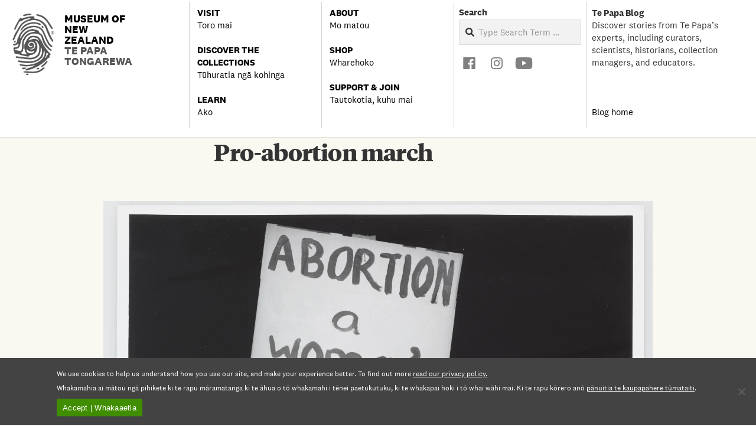

--- FILE ---
content_type: text/html; charset=UTF-8
request_url: https://blog.tepapa.govt.nz/ma_i398598-7120x8868/
body_size: 41560
content:
<!DOCTYPE html>
<html lang="en-NZ" class="no-js">

<head>
<meta charset="UTF-8" />
<title>Pro-abortion march | Te Papa’s Blog</title>
<script type="text/javascript">
  WebFontConfig = {"google":{"families":["PT+Serif:r:latin,latin-ext"]},"api_url":"https:\/\/fonts-api.wp.com\/css"};
  (function() {
    var wf = document.createElement('script');
    wf.src = 'https://blog.tepapa.govt.nz/wp-content/mu-plugins/wpcomsh/vendor/automattic/custom-fonts/js/webfont.js';
    wf.type = 'text/javascript';
    wf.async = 'true';
    var s = document.getElementsByTagName('script')[0];
    s.parentNode.insertBefore(wf, s);
	})();
</script><style id="jetpack-custom-fonts-css"></style>
<meta name='robots' content='max-image-preview:large' />
<meta name="viewport" content="width=device-width, initial-scale=1" />
<meta name="generator" content="Magazine Hoot Premium 1.12.1" />
<!-- Jetpack Site Verification Tags -->
<meta name="google-site-verification" content="beTyu5b2pnn4XQeRSeaafQRTxS3GcjDeJgNqDKLNO4" />
<script>window._wca = window._wca || [];</script>
<link rel='dns-prefetch' href='//stats.wp.com' />
<link rel='dns-prefetch' href='//fonts-api.wp.com' />
<link rel='dns-prefetch' href='//widgets.wp.com' />
<link rel='dns-prefetch' href='//s0.wp.com' />
<link rel='dns-prefetch' href='//0.gravatar.com' />
<link rel='dns-prefetch' href='//1.gravatar.com' />
<link rel='dns-prefetch' href='//2.gravatar.com' />
<link rel='preconnect' href='//c0.wp.com' />
<link rel='preconnect' href='//i0.wp.com' />
<link rel="alternate" type="application/rss+xml" title="Te Papa’s Blog &raquo; Feed" href="https://blog.tepapa.govt.nz/feed/" />
<link rel="alternate" type="application/rss+xml" title="Te Papa’s Blog &raquo; Comments Feed" href="https://blog.tepapa.govt.nz/comments/feed/" />
<link rel="alternate" type="application/rss+xml" title="Te Papa’s Blog &raquo; Pro-abortion march Comments Feed" href="https://blog.tepapa.govt.nz/feed/?attachment_id=78260" />
<link rel="profile" href="http://gmpg.org/xfn/11" />
<link rel="alternate" title="oEmbed (JSON)" type="application/json+oembed" href="https://blog.tepapa.govt.nz/wp-json/oembed/1.0/embed?url=https%3A%2F%2Fblog.tepapa.govt.nz%2Fma_i398598-7120x8868%2F" />
<link rel="alternate" title="oEmbed (XML)" type="text/xml+oembed" href="https://blog.tepapa.govt.nz/wp-json/oembed/1.0/embed?url=https%3A%2F%2Fblog.tepapa.govt.nz%2Fma_i398598-7120x8868%2F&#038;format=xml" />
<link rel="preload" href="https://blog.tepapa.govt.nz/wp-content/themes/magazine-hoot-premium/hybrid/extend/css/webfonts/fa-solid-900.woff2" as="font" crossorigin="anonymous">
<link rel="preload" href="https://blog.tepapa.govt.nz/wp-content/themes/magazine-hoot-premium/hybrid/extend/css/webfonts/fa-regular-400.woff2" as="font" crossorigin="anonymous">
<link rel="preload" href="https://blog.tepapa.govt.nz/wp-content/themes/magazine-hoot-premium/hybrid/extend/css/webfonts/fa-brands-400.woff2" as="font" crossorigin="anonymous">
<style id='wp-img-auto-sizes-contain-inline-css'>
img:is([sizes=auto i],[sizes^="auto," i]){contain-intrinsic-size:3000px 1500px}
/*# sourceURL=wp-img-auto-sizes-contain-inline-css */
</style>
<link rel='stylesheet' id='addify_csp_front_css-css' href='https://blog.tepapa.govt.nz/wp-content/plugins/role-based-pricing-for-woocommerce//assets/css/addify_csp_front_css.css?ver=1.0' media='all' />
<style id='wp-emoji-styles-inline-css'>

	img.wp-smiley, img.emoji {
		display: inline !important;
		border: none !important;
		box-shadow: none !important;
		height: 1em !important;
		width: 1em !important;
		margin: 0 0.07em !important;
		vertical-align: -0.1em !important;
		background: none !important;
		padding: 0 !important;
	}
/*# sourceURL=wp-emoji-styles-inline-css */
</style>
<style id='wp-block-library-inline-css'>
:root{--wp-block-synced-color:#7a00df;--wp-block-synced-color--rgb:122,0,223;--wp-bound-block-color:var(--wp-block-synced-color);--wp-editor-canvas-background:#ddd;--wp-admin-theme-color:#007cba;--wp-admin-theme-color--rgb:0,124,186;--wp-admin-theme-color-darker-10:#006ba1;--wp-admin-theme-color-darker-10--rgb:0,107,160.5;--wp-admin-theme-color-darker-20:#005a87;--wp-admin-theme-color-darker-20--rgb:0,90,135;--wp-admin-border-width-focus:2px}@media (min-resolution:192dpi){:root{--wp-admin-border-width-focus:1.5px}}.wp-element-button{cursor:pointer}:root .has-very-light-gray-background-color{background-color:#eee}:root .has-very-dark-gray-background-color{background-color:#313131}:root .has-very-light-gray-color{color:#eee}:root .has-very-dark-gray-color{color:#313131}:root .has-vivid-green-cyan-to-vivid-cyan-blue-gradient-background{background:linear-gradient(135deg,#00d084,#0693e3)}:root .has-purple-crush-gradient-background{background:linear-gradient(135deg,#34e2e4,#4721fb 50%,#ab1dfe)}:root .has-hazy-dawn-gradient-background{background:linear-gradient(135deg,#faaca8,#dad0ec)}:root .has-subdued-olive-gradient-background{background:linear-gradient(135deg,#fafae1,#67a671)}:root .has-atomic-cream-gradient-background{background:linear-gradient(135deg,#fdd79a,#004a59)}:root .has-nightshade-gradient-background{background:linear-gradient(135deg,#330968,#31cdcf)}:root .has-midnight-gradient-background{background:linear-gradient(135deg,#020381,#2874fc)}:root{--wp--preset--font-size--normal:16px;--wp--preset--font-size--huge:42px}.has-regular-font-size{font-size:1em}.has-larger-font-size{font-size:2.625em}.has-normal-font-size{font-size:var(--wp--preset--font-size--normal)}.has-huge-font-size{font-size:var(--wp--preset--font-size--huge)}.has-text-align-center{text-align:center}.has-text-align-left{text-align:left}.has-text-align-right{text-align:right}.has-fit-text{white-space:nowrap!important}#end-resizable-editor-section{display:none}.aligncenter{clear:both}.items-justified-left{justify-content:flex-start}.items-justified-center{justify-content:center}.items-justified-right{justify-content:flex-end}.items-justified-space-between{justify-content:space-between}.screen-reader-text{border:0;clip-path:inset(50%);height:1px;margin:-1px;overflow:hidden;padding:0;position:absolute;width:1px;word-wrap:normal!important}.screen-reader-text:focus{background-color:#ddd;clip-path:none;color:#444;display:block;font-size:1em;height:auto;left:5px;line-height:normal;padding:15px 23px 14px;text-decoration:none;top:5px;width:auto;z-index:100000}html :where(.has-border-color){border-style:solid}html :where([style*=border-top-color]){border-top-style:solid}html :where([style*=border-right-color]){border-right-style:solid}html :where([style*=border-bottom-color]){border-bottom-style:solid}html :where([style*=border-left-color]){border-left-style:solid}html :where([style*=border-width]){border-style:solid}html :where([style*=border-top-width]){border-top-style:solid}html :where([style*=border-right-width]){border-right-style:solid}html :where([style*=border-bottom-width]){border-bottom-style:solid}html :where([style*=border-left-width]){border-left-style:solid}html :where(img[class*=wp-image-]){height:auto;max-width:100%}:where(figure){margin:0 0 1em}html :where(.is-position-sticky){--wp-admin--admin-bar--position-offset:var(--wp-admin--admin-bar--height,0px)}@media screen and (max-width:600px){html :where(.is-position-sticky){--wp-admin--admin-bar--position-offset:0px}}
.has-text-align-justify{text-align:justify;}

/*# sourceURL=wp-block-library-inline-css */
</style><style id='global-styles-inline-css'>
:root{--wp--preset--aspect-ratio--square: 1;--wp--preset--aspect-ratio--4-3: 4/3;--wp--preset--aspect-ratio--3-4: 3/4;--wp--preset--aspect-ratio--3-2: 3/2;--wp--preset--aspect-ratio--2-3: 2/3;--wp--preset--aspect-ratio--16-9: 16/9;--wp--preset--aspect-ratio--9-16: 9/16;--wp--preset--color--black: #000000;--wp--preset--color--cyan-bluish-gray: #abb8c3;--wp--preset--color--white: #ffffff;--wp--preset--color--pale-pink: #f78da7;--wp--preset--color--vivid-red: #cf2e2e;--wp--preset--color--luminous-vivid-orange: #ff6900;--wp--preset--color--luminous-vivid-amber: #fcb900;--wp--preset--color--light-green-cyan: #7bdcb5;--wp--preset--color--vivid-green-cyan: #00d084;--wp--preset--color--pale-cyan-blue: #8ed1fc;--wp--preset--color--vivid-cyan-blue: #0693e3;--wp--preset--color--vivid-purple: #9b51e0;--wp--preset--color--accent: #6b6b69;--wp--preset--color--accent-font: #ffffff;--wp--preset--gradient--vivid-cyan-blue-to-vivid-purple: linear-gradient(135deg,rgb(6,147,227) 0%,rgb(155,81,224) 100%);--wp--preset--gradient--light-green-cyan-to-vivid-green-cyan: linear-gradient(135deg,rgb(122,220,180) 0%,rgb(0,208,130) 100%);--wp--preset--gradient--luminous-vivid-amber-to-luminous-vivid-orange: linear-gradient(135deg,rgb(252,185,0) 0%,rgb(255,105,0) 100%);--wp--preset--gradient--luminous-vivid-orange-to-vivid-red: linear-gradient(135deg,rgb(255,105,0) 0%,rgb(207,46,46) 100%);--wp--preset--gradient--very-light-gray-to-cyan-bluish-gray: linear-gradient(135deg,rgb(238,238,238) 0%,rgb(169,184,195) 100%);--wp--preset--gradient--cool-to-warm-spectrum: linear-gradient(135deg,rgb(74,234,220) 0%,rgb(151,120,209) 20%,rgb(207,42,186) 40%,rgb(238,44,130) 60%,rgb(251,105,98) 80%,rgb(254,248,76) 100%);--wp--preset--gradient--blush-light-purple: linear-gradient(135deg,rgb(255,206,236) 0%,rgb(152,150,240) 100%);--wp--preset--gradient--blush-bordeaux: linear-gradient(135deg,rgb(254,205,165) 0%,rgb(254,45,45) 50%,rgb(107,0,62) 100%);--wp--preset--gradient--luminous-dusk: linear-gradient(135deg,rgb(255,203,112) 0%,rgb(199,81,192) 50%,rgb(65,88,208) 100%);--wp--preset--gradient--pale-ocean: linear-gradient(135deg,rgb(255,245,203) 0%,rgb(182,227,212) 50%,rgb(51,167,181) 100%);--wp--preset--gradient--electric-grass: linear-gradient(135deg,rgb(202,248,128) 0%,rgb(113,206,126) 100%);--wp--preset--gradient--midnight: linear-gradient(135deg,rgb(2,3,129) 0%,rgb(40,116,252) 100%);--wp--preset--font-size--small: 13px;--wp--preset--font-size--medium: 20px;--wp--preset--font-size--large: 36px;--wp--preset--font-size--x-large: 42px;--wp--preset--font-family--albert-sans: 'Albert Sans', sans-serif;--wp--preset--font-family--alegreya: Alegreya, serif;--wp--preset--font-family--arvo: Arvo, serif;--wp--preset--font-family--bodoni-moda: 'Bodoni Moda', serif;--wp--preset--font-family--bricolage-grotesque: 'Bricolage Grotesque', sans-serif;--wp--preset--font-family--cabin: Cabin, sans-serif;--wp--preset--font-family--chivo: Chivo, sans-serif;--wp--preset--font-family--commissioner: Commissioner, sans-serif;--wp--preset--font-family--cormorant: Cormorant, serif;--wp--preset--font-family--courier-prime: 'Courier Prime', monospace;--wp--preset--font-family--crimson-pro: 'Crimson Pro', serif;--wp--preset--font-family--dm-mono: 'DM Mono', monospace;--wp--preset--font-family--dm-sans: 'DM Sans', sans-serif;--wp--preset--font-family--dm-serif-display: 'DM Serif Display', serif;--wp--preset--font-family--domine: Domine, serif;--wp--preset--font-family--eb-garamond: 'EB Garamond', serif;--wp--preset--font-family--epilogue: Epilogue, sans-serif;--wp--preset--font-family--fahkwang: Fahkwang, sans-serif;--wp--preset--font-family--figtree: Figtree, sans-serif;--wp--preset--font-family--fira-sans: 'Fira Sans', sans-serif;--wp--preset--font-family--fjalla-one: 'Fjalla One', sans-serif;--wp--preset--font-family--fraunces: Fraunces, serif;--wp--preset--font-family--gabarito: Gabarito, system-ui;--wp--preset--font-family--ibm-plex-mono: 'IBM Plex Mono', monospace;--wp--preset--font-family--ibm-plex-sans: 'IBM Plex Sans', sans-serif;--wp--preset--font-family--ibarra-real-nova: 'Ibarra Real Nova', serif;--wp--preset--font-family--instrument-serif: 'Instrument Serif', serif;--wp--preset--font-family--inter: Inter, sans-serif;--wp--preset--font-family--josefin-sans: 'Josefin Sans', sans-serif;--wp--preset--font-family--jost: Jost, sans-serif;--wp--preset--font-family--libre-baskerville: 'Libre Baskerville', serif;--wp--preset--font-family--libre-franklin: 'Libre Franklin', sans-serif;--wp--preset--font-family--literata: Literata, serif;--wp--preset--font-family--lora: Lora, serif;--wp--preset--font-family--merriweather: Merriweather, serif;--wp--preset--font-family--montserrat: Montserrat, sans-serif;--wp--preset--font-family--newsreader: Newsreader, serif;--wp--preset--font-family--noto-sans-mono: 'Noto Sans Mono', sans-serif;--wp--preset--font-family--nunito: Nunito, sans-serif;--wp--preset--font-family--open-sans: 'Open Sans', sans-serif;--wp--preset--font-family--overpass: Overpass, sans-serif;--wp--preset--font-family--pt-serif: 'PT Serif', serif;--wp--preset--font-family--petrona: Petrona, serif;--wp--preset--font-family--piazzolla: Piazzolla, serif;--wp--preset--font-family--playfair-display: 'Playfair Display', serif;--wp--preset--font-family--plus-jakarta-sans: 'Plus Jakarta Sans', sans-serif;--wp--preset--font-family--poppins: Poppins, sans-serif;--wp--preset--font-family--raleway: Raleway, sans-serif;--wp--preset--font-family--roboto: Roboto, sans-serif;--wp--preset--font-family--roboto-slab: 'Roboto Slab', serif;--wp--preset--font-family--rubik: Rubik, sans-serif;--wp--preset--font-family--rufina: Rufina, serif;--wp--preset--font-family--sora: Sora, sans-serif;--wp--preset--font-family--source-sans-3: 'Source Sans 3', sans-serif;--wp--preset--font-family--source-serif-4: 'Source Serif 4', serif;--wp--preset--font-family--space-mono: 'Space Mono', monospace;--wp--preset--font-family--syne: Syne, sans-serif;--wp--preset--font-family--texturina: Texturina, serif;--wp--preset--font-family--urbanist: Urbanist, sans-serif;--wp--preset--font-family--work-sans: 'Work Sans', sans-serif;--wp--preset--font-family--national-2: national2;--wp--preset--font-family--national-2-bold: national2bold;--wp--preset--font-family--national-2-italic: national2italic;--wp--preset--font-family--national-2-bolditalic: national2bolditalic;--wp--preset--font-family--tiemposheadline: tiemposheadline;--wp--preset--font-family--tiemposheaditalic: tiemposheaditalic;--wp--preset--spacing--20: 0.44rem;--wp--preset--spacing--30: 0.67rem;--wp--preset--spacing--40: 1rem;--wp--preset--spacing--50: 1.5rem;--wp--preset--spacing--60: 2.25rem;--wp--preset--spacing--70: 3.38rem;--wp--preset--spacing--80: 5.06rem;--wp--preset--shadow--natural: 6px 6px 9px rgba(0, 0, 0, 0.2);--wp--preset--shadow--deep: 12px 12px 50px rgba(0, 0, 0, 0.4);--wp--preset--shadow--sharp: 6px 6px 0px rgba(0, 0, 0, 0.2);--wp--preset--shadow--outlined: 6px 6px 0px -3px rgb(255, 255, 255), 6px 6px rgb(0, 0, 0);--wp--preset--shadow--crisp: 6px 6px 0px rgb(0, 0, 0);}:where(body) { margin: 0; }.wp-site-blocks > .alignleft { float: left; margin-right: 2em; }.wp-site-blocks > .alignright { float: right; margin-left: 2em; }.wp-site-blocks > .aligncenter { justify-content: center; margin-left: auto; margin-right: auto; }:where(.is-layout-flex){gap: 0.5em;}:where(.is-layout-grid){gap: 0.5em;}.is-layout-flow > .alignleft{float: left;margin-inline-start: 0;margin-inline-end: 2em;}.is-layout-flow > .alignright{float: right;margin-inline-start: 2em;margin-inline-end: 0;}.is-layout-flow > .aligncenter{margin-left: auto !important;margin-right: auto !important;}.is-layout-constrained > .alignleft{float: left;margin-inline-start: 0;margin-inline-end: 2em;}.is-layout-constrained > .alignright{float: right;margin-inline-start: 2em;margin-inline-end: 0;}.is-layout-constrained > .aligncenter{margin-left: auto !important;margin-right: auto !important;}.is-layout-constrained > :where(:not(.alignleft):not(.alignright):not(.alignfull)){margin-left: auto !important;margin-right: auto !important;}body .is-layout-flex{display: flex;}.is-layout-flex{flex-wrap: wrap;align-items: center;}.is-layout-flex > :is(*, div){margin: 0;}body .is-layout-grid{display: grid;}.is-layout-grid > :is(*, div){margin: 0;}body{padding-top: 0px;padding-right: 0px;padding-bottom: 0px;padding-left: 0px;}a:where(:not(.wp-element-button)){text-decoration: underline;}:root :where(.wp-element-button, .wp-block-button__link){background-color: #32373c;border-width: 0;color: #fff;font-family: inherit;font-size: inherit;font-style: inherit;font-weight: inherit;letter-spacing: inherit;line-height: inherit;padding-top: calc(0.667em + 2px);padding-right: calc(1.333em + 2px);padding-bottom: calc(0.667em + 2px);padding-left: calc(1.333em + 2px);text-decoration: none;text-transform: inherit;}.has-black-color{color: var(--wp--preset--color--black) !important;}.has-cyan-bluish-gray-color{color: var(--wp--preset--color--cyan-bluish-gray) !important;}.has-white-color{color: var(--wp--preset--color--white) !important;}.has-pale-pink-color{color: var(--wp--preset--color--pale-pink) !important;}.has-vivid-red-color{color: var(--wp--preset--color--vivid-red) !important;}.has-luminous-vivid-orange-color{color: var(--wp--preset--color--luminous-vivid-orange) !important;}.has-luminous-vivid-amber-color{color: var(--wp--preset--color--luminous-vivid-amber) !important;}.has-light-green-cyan-color{color: var(--wp--preset--color--light-green-cyan) !important;}.has-vivid-green-cyan-color{color: var(--wp--preset--color--vivid-green-cyan) !important;}.has-pale-cyan-blue-color{color: var(--wp--preset--color--pale-cyan-blue) !important;}.has-vivid-cyan-blue-color{color: var(--wp--preset--color--vivid-cyan-blue) !important;}.has-vivid-purple-color{color: var(--wp--preset--color--vivid-purple) !important;}.has-accent-color{color: var(--wp--preset--color--accent) !important;}.has-accent-font-color{color: var(--wp--preset--color--accent-font) !important;}.has-black-background-color{background-color: var(--wp--preset--color--black) !important;}.has-cyan-bluish-gray-background-color{background-color: var(--wp--preset--color--cyan-bluish-gray) !important;}.has-white-background-color{background-color: var(--wp--preset--color--white) !important;}.has-pale-pink-background-color{background-color: var(--wp--preset--color--pale-pink) !important;}.has-vivid-red-background-color{background-color: var(--wp--preset--color--vivid-red) !important;}.has-luminous-vivid-orange-background-color{background-color: var(--wp--preset--color--luminous-vivid-orange) !important;}.has-luminous-vivid-amber-background-color{background-color: var(--wp--preset--color--luminous-vivid-amber) !important;}.has-light-green-cyan-background-color{background-color: var(--wp--preset--color--light-green-cyan) !important;}.has-vivid-green-cyan-background-color{background-color: var(--wp--preset--color--vivid-green-cyan) !important;}.has-pale-cyan-blue-background-color{background-color: var(--wp--preset--color--pale-cyan-blue) !important;}.has-vivid-cyan-blue-background-color{background-color: var(--wp--preset--color--vivid-cyan-blue) !important;}.has-vivid-purple-background-color{background-color: var(--wp--preset--color--vivid-purple) !important;}.has-accent-background-color{background-color: var(--wp--preset--color--accent) !important;}.has-accent-font-background-color{background-color: var(--wp--preset--color--accent-font) !important;}.has-black-border-color{border-color: var(--wp--preset--color--black) !important;}.has-cyan-bluish-gray-border-color{border-color: var(--wp--preset--color--cyan-bluish-gray) !important;}.has-white-border-color{border-color: var(--wp--preset--color--white) !important;}.has-pale-pink-border-color{border-color: var(--wp--preset--color--pale-pink) !important;}.has-vivid-red-border-color{border-color: var(--wp--preset--color--vivid-red) !important;}.has-luminous-vivid-orange-border-color{border-color: var(--wp--preset--color--luminous-vivid-orange) !important;}.has-luminous-vivid-amber-border-color{border-color: var(--wp--preset--color--luminous-vivid-amber) !important;}.has-light-green-cyan-border-color{border-color: var(--wp--preset--color--light-green-cyan) !important;}.has-vivid-green-cyan-border-color{border-color: var(--wp--preset--color--vivid-green-cyan) !important;}.has-pale-cyan-blue-border-color{border-color: var(--wp--preset--color--pale-cyan-blue) !important;}.has-vivid-cyan-blue-border-color{border-color: var(--wp--preset--color--vivid-cyan-blue) !important;}.has-vivid-purple-border-color{border-color: var(--wp--preset--color--vivid-purple) !important;}.has-accent-border-color{border-color: var(--wp--preset--color--accent) !important;}.has-accent-font-border-color{border-color: var(--wp--preset--color--accent-font) !important;}.has-vivid-cyan-blue-to-vivid-purple-gradient-background{background: var(--wp--preset--gradient--vivid-cyan-blue-to-vivid-purple) !important;}.has-light-green-cyan-to-vivid-green-cyan-gradient-background{background: var(--wp--preset--gradient--light-green-cyan-to-vivid-green-cyan) !important;}.has-luminous-vivid-amber-to-luminous-vivid-orange-gradient-background{background: var(--wp--preset--gradient--luminous-vivid-amber-to-luminous-vivid-orange) !important;}.has-luminous-vivid-orange-to-vivid-red-gradient-background{background: var(--wp--preset--gradient--luminous-vivid-orange-to-vivid-red) !important;}.has-very-light-gray-to-cyan-bluish-gray-gradient-background{background: var(--wp--preset--gradient--very-light-gray-to-cyan-bluish-gray) !important;}.has-cool-to-warm-spectrum-gradient-background{background: var(--wp--preset--gradient--cool-to-warm-spectrum) !important;}.has-blush-light-purple-gradient-background{background: var(--wp--preset--gradient--blush-light-purple) !important;}.has-blush-bordeaux-gradient-background{background: var(--wp--preset--gradient--blush-bordeaux) !important;}.has-luminous-dusk-gradient-background{background: var(--wp--preset--gradient--luminous-dusk) !important;}.has-pale-ocean-gradient-background{background: var(--wp--preset--gradient--pale-ocean) !important;}.has-electric-grass-gradient-background{background: var(--wp--preset--gradient--electric-grass) !important;}.has-midnight-gradient-background{background: var(--wp--preset--gradient--midnight) !important;}.has-small-font-size{font-size: var(--wp--preset--font-size--small) !important;}.has-medium-font-size{font-size: var(--wp--preset--font-size--medium) !important;}.has-large-font-size{font-size: var(--wp--preset--font-size--large) !important;}.has-x-large-font-size{font-size: var(--wp--preset--font-size--x-large) !important;}.has-albert-sans-font-family{font-family: var(--wp--preset--font-family--albert-sans) !important;}.has-alegreya-font-family{font-family: var(--wp--preset--font-family--alegreya) !important;}.has-arvo-font-family{font-family: var(--wp--preset--font-family--arvo) !important;}.has-bodoni-moda-font-family{font-family: var(--wp--preset--font-family--bodoni-moda) !important;}.has-bricolage-grotesque-font-family{font-family: var(--wp--preset--font-family--bricolage-grotesque) !important;}.has-cabin-font-family{font-family: var(--wp--preset--font-family--cabin) !important;}.has-chivo-font-family{font-family: var(--wp--preset--font-family--chivo) !important;}.has-commissioner-font-family{font-family: var(--wp--preset--font-family--commissioner) !important;}.has-cormorant-font-family{font-family: var(--wp--preset--font-family--cormorant) !important;}.has-courier-prime-font-family{font-family: var(--wp--preset--font-family--courier-prime) !important;}.has-crimson-pro-font-family{font-family: var(--wp--preset--font-family--crimson-pro) !important;}.has-dm-mono-font-family{font-family: var(--wp--preset--font-family--dm-mono) !important;}.has-dm-sans-font-family{font-family: var(--wp--preset--font-family--dm-sans) !important;}.has-dm-serif-display-font-family{font-family: var(--wp--preset--font-family--dm-serif-display) !important;}.has-domine-font-family{font-family: var(--wp--preset--font-family--domine) !important;}.has-eb-garamond-font-family{font-family: var(--wp--preset--font-family--eb-garamond) !important;}.has-epilogue-font-family{font-family: var(--wp--preset--font-family--epilogue) !important;}.has-fahkwang-font-family{font-family: var(--wp--preset--font-family--fahkwang) !important;}.has-figtree-font-family{font-family: var(--wp--preset--font-family--figtree) !important;}.has-fira-sans-font-family{font-family: var(--wp--preset--font-family--fira-sans) !important;}.has-fjalla-one-font-family{font-family: var(--wp--preset--font-family--fjalla-one) !important;}.has-fraunces-font-family{font-family: var(--wp--preset--font-family--fraunces) !important;}.has-gabarito-font-family{font-family: var(--wp--preset--font-family--gabarito) !important;}.has-ibm-plex-mono-font-family{font-family: var(--wp--preset--font-family--ibm-plex-mono) !important;}.has-ibm-plex-sans-font-family{font-family: var(--wp--preset--font-family--ibm-plex-sans) !important;}.has-ibarra-real-nova-font-family{font-family: var(--wp--preset--font-family--ibarra-real-nova) !important;}.has-instrument-serif-font-family{font-family: var(--wp--preset--font-family--instrument-serif) !important;}.has-inter-font-family{font-family: var(--wp--preset--font-family--inter) !important;}.has-josefin-sans-font-family{font-family: var(--wp--preset--font-family--josefin-sans) !important;}.has-jost-font-family{font-family: var(--wp--preset--font-family--jost) !important;}.has-libre-baskerville-font-family{font-family: var(--wp--preset--font-family--libre-baskerville) !important;}.has-libre-franklin-font-family{font-family: var(--wp--preset--font-family--libre-franklin) !important;}.has-literata-font-family{font-family: var(--wp--preset--font-family--literata) !important;}.has-lora-font-family{font-family: var(--wp--preset--font-family--lora) !important;}.has-merriweather-font-family{font-family: var(--wp--preset--font-family--merriweather) !important;}.has-montserrat-font-family{font-family: var(--wp--preset--font-family--montserrat) !important;}.has-newsreader-font-family{font-family: var(--wp--preset--font-family--newsreader) !important;}.has-noto-sans-mono-font-family{font-family: var(--wp--preset--font-family--noto-sans-mono) !important;}.has-nunito-font-family{font-family: var(--wp--preset--font-family--nunito) !important;}.has-open-sans-font-family{font-family: var(--wp--preset--font-family--open-sans) !important;}.has-overpass-font-family{font-family: var(--wp--preset--font-family--overpass) !important;}.has-pt-serif-font-family{font-family: var(--wp--preset--font-family--pt-serif) !important;}.has-petrona-font-family{font-family: var(--wp--preset--font-family--petrona) !important;}.has-piazzolla-font-family{font-family: var(--wp--preset--font-family--piazzolla) !important;}.has-playfair-display-font-family{font-family: var(--wp--preset--font-family--playfair-display) !important;}.has-plus-jakarta-sans-font-family{font-family: var(--wp--preset--font-family--plus-jakarta-sans) !important;}.has-poppins-font-family{font-family: var(--wp--preset--font-family--poppins) !important;}.has-raleway-font-family{font-family: var(--wp--preset--font-family--raleway) !important;}.has-roboto-font-family{font-family: var(--wp--preset--font-family--roboto) !important;}.has-roboto-slab-font-family{font-family: var(--wp--preset--font-family--roboto-slab) !important;}.has-rubik-font-family{font-family: var(--wp--preset--font-family--rubik) !important;}.has-rufina-font-family{font-family: var(--wp--preset--font-family--rufina) !important;}.has-sora-font-family{font-family: var(--wp--preset--font-family--sora) !important;}.has-source-sans-3-font-family{font-family: var(--wp--preset--font-family--source-sans-3) !important;}.has-source-serif-4-font-family{font-family: var(--wp--preset--font-family--source-serif-4) !important;}.has-space-mono-font-family{font-family: var(--wp--preset--font-family--space-mono) !important;}.has-syne-font-family{font-family: var(--wp--preset--font-family--syne) !important;}.has-texturina-font-family{font-family: var(--wp--preset--font-family--texturina) !important;}.has-urbanist-font-family{font-family: var(--wp--preset--font-family--urbanist) !important;}.has-work-sans-font-family{font-family: var(--wp--preset--font-family--work-sans) !important;}.has-national-2-font-family{font-family: var(--wp--preset--font-family--national-2) !important;}.has-national-2-bold-font-family{font-family: var(--wp--preset--font-family--national-2-bold) !important;}.has-national-2-italic-font-family{font-family: var(--wp--preset--font-family--national-2-italic) !important;}.has-national-2-bolditalic-font-family{font-family: var(--wp--preset--font-family--national-2-bolditalic) !important;}.has-tiemposheadline-font-family{font-family: var(--wp--preset--font-family--tiemposheadline) !important;}.has-tiemposheaditalic-font-family{font-family: var(--wp--preset--font-family--tiemposheaditalic) !important;}
/*# sourceURL=global-styles-inline-css */
</style>

<link rel='stylesheet' id='wpcom-text-widget-styles-css' href='https://blog.tepapa.govt.nz/wp-content/mu-plugins/wpcomsh/vendor/automattic/text-media-widget-styles/css/widget-text.css?ver=20170607' media='all' />
<link rel='stylesheet' id='cookie-notice-front-css' href='https://blog.tepapa.govt.nz/wp-content/plugins/cookie-notice/css/front.min.css?ver=2.5.11' media='all' />
<link rel='stylesheet' id='qtip2css-css' href='https://blog.tepapa.govt.nz/wp-content/plugins/tooltips-pro/js/qtip3/jquery.qtip.min.css?ver=6.9' media='all' />
<link rel='stylesheet' id='tooltipscss-css' href='https://blog.tepapa.govt.nz/wp-content/plugins/tooltips-pro/tooltips.css?ver=6.9' media='all' />
<link rel='stylesheet' id='directorycss-css' href='https://blog.tepapa.govt.nz/wp-content/plugins/tooltips-pro/js/jdirectory/directory.min.css?ver=6.9' media='all' />
<link rel='stylesheet' id='tooltipglobalcss-css' href='https://blog.tepapa.govt.nz/wp-content/plugins/tooltips-pro/asset/css/global/tooltip/tooltips_global.css?ver=6.9' media='all' />
<link rel='stylesheet' id='directorytemplates-css' href='https://blog.tepapa.govt.nz/wp-content/plugins/tooltips-pro/js/jdirectory/templates/glossary-blue.css?ver=6.9' media='all' />
<link rel='stylesheet' id='uaf_client_css-css' href='https://blog.tepapa.govt.nz/wp-content/uploads/useanyfont/uaf.css?ver=1764319258' media='all' />
<link rel='stylesheet' id='woocommerce-layout-css' href='https://c0.wp.com/p/woocommerce/10.4.3/assets/css/woocommerce-layout.css' media='all' />
<style id='woocommerce-layout-inline-css'>

	.infinite-scroll .woocommerce-pagination {
		display: none;
	}
/*# sourceURL=woocommerce-layout-inline-css */
</style>
<link rel='stylesheet' id='woocommerce-smallscreen-css' href='https://c0.wp.com/p/woocommerce/10.4.3/assets/css/woocommerce-smallscreen.css' media='only screen and (max-width: 768px)' />
<link rel='stylesheet' id='woocommerce-general-css' href='https://c0.wp.com/p/woocommerce/10.4.3/assets/css/woocommerce.css' media='all' />
<style id='woocommerce-inline-inline-css'>
.woocommerce form .form-row .required { visibility: visible; }
/*# sourceURL=woocommerce-inline-inline-css */
</style>
<link rel='stylesheet' id='ppress-frontend-css' href='https://blog.tepapa.govt.nz/wp-content/plugins/wp-user-avatar/assets/css/frontend.min.css?ver=4.16.8' media='all' />
<link rel='stylesheet' id='ppress-flatpickr-css' href='https://blog.tepapa.govt.nz/wp-content/plugins/wp-user-avatar/assets/flatpickr/flatpickr.min.css?ver=4.16.8' media='all' />
<link rel='stylesheet' id='ppress-select2-css' href='https://blog.tepapa.govt.nz/wp-content/plugins/wp-user-avatar/assets/select2/select2.min.css?ver=6.9' media='all' />
<link rel='stylesheet' id='megamenu-css' href='https://blog.tepapa.govt.nz/wp-content/uploads/maxmegamenu/style.css?ver=f1cf0a' media='all' />
<link rel='stylesheet' id='dashicons-css' href='https://c0.wp.com/c/6.9/wp-includes/css/dashicons.min.css' media='all' />
<link rel='stylesheet' id='jetpack_likes-css' href='https://blog.tepapa.govt.nz/wp-content/plugins/jetpack/modules/likes/style.css?ver=15.5-a.3' media='all' />
<link rel='stylesheet' id='wc-private-store-css' href='https://blog.tepapa.govt.nz/wp-content/plugins/woocommerce-private-store/assets/css/wc-private-store.css?ver=1.8.1' media='all' />
<link rel='stylesheet' id='hoot-google-fonts-css' href='https://fonts-api.wp.com/css2?family=Open%20Sans:ital,wght@0,300;0,400;0,500;0,600;0,700;0,800;1,400;1,700&#038;display=swap' media='all' />
<link rel='stylesheet' id='jquery-lightSlider-css' href='https://blog.tepapa.govt.nz/wp-content/themes/magazine-hoot-premium/css/lightSlider.min.css?ver=1.1.0' media='all' />
<link rel='stylesheet' id='hybrid-gallery-css' href='https://blog.tepapa.govt.nz/wp-content/themes/magazine-hoot-premium/hybrid/css/gallery.min.css?ver=4.0.0' media='all' />
<link rel='stylesheet' id='hoot-jetpack-css' href='https://blog.tepapa.govt.nz/wp-content/themes/magazine-hoot-premium/css/jetpack.min.css?ver=6.9' media='all' />
<link rel='stylesheet' id='font-awesome-css' href='https://blog.tepapa.govt.nz/wp-content/themes/magazine-hoot-premium/hybrid/extend/css/font-awesome.min.css?ver=5.15.4' media='all' />
<link rel='stylesheet' id='lightGallery-css' href='https://blog.tepapa.govt.nz/wp-content/themes/magazine-hoot-premium/premium/css/lightGallery.min.css?ver=1.1.4' media='all' />
<link rel='stylesheet' id='wp-calypso-bridge-masterbar-css' href='https://blog.tepapa.govt.nz/wp-content/mu-plugins/wpcomsh/vendor/automattic/wc-calypso-bridge/store-on-wpcom/assets/css/masterbar.css?ver=2.11.3' media='all' />
<link rel='stylesheet' id='tablepress-default-css' href='https://blog.tepapa.govt.nz/wp-content/plugins/tablepress/css/build/default.css?ver=3.2.6' media='all' />
<link rel='stylesheet' id='molongui-authorship-box-css' href='https://blog.tepapa.govt.nz/wp-content/plugins/molongui-authorship/assets/css/author-box.af84.min.css?ver=5.2.7' media='all' />
<style id='molongui-authorship-box-inline-css'>
:root{ --m-a-box-bp: 600px; --m-a-box-bp-l: 599px; }.m-a-box {width:100%;margin-top:20px !important;margin-bottom:20px !important;} .m-a-box-header {margin-bottom:20px;} .m-a-box-header > :first-child,  .m-a-box-header a.m-a-box-header-url {font-size:14px;font-weight:normal;text-align:left;} .m-a-box-container {padding-top:0;padding-right:0;padding-bottom:0;padding-left:0;border-style:solid;border-top-width:0;border-right-width:0;border-bottom-width:0;border-left-width:0;border-color:#2222228F;box-shadow:0 0 0 0 transparent ;} .m-a-box-avatar img,  .m-a-box-avatar div[data-avatar-type="acronym"] {border-style:solid;border-width:0px;} .m-a-box-name *  {font-size:14px;font-style:none;text-decoration:underline !important;text-align:left;} .m-a-box-container .m-a-box-content.m-a-box-profile .m-a-box-data .m-a-box-name * {text-align:left;} .m-a-box-content.m-a-box-profile .m-a-box-data .m-a-box-meta * {font-size:11px;} .m-a-box-meta-divider {padding:0 0.2em;} .m-a-box-bio > * {font-size:11px;text-align:left;} .m-icon-container {background-color: inherit; border-color: inherit; color: #ffffff !important;font-size:14px;} .m-a-box-related-entry-title,  .m-a-box-related-entry-title a {font-size:14px;}
/*# sourceURL=molongui-authorship-box-inline-css */
</style>
<link rel='stylesheet' id='hybridextend-style-css' href='https://blog.tepapa.govt.nz/wp-content/themes/magazine-hoot-premium/style.min.css?ver=1.12.1' media='all' />
<link rel='stylesheet' id='hoot-wpblocks-css' href='https://blog.tepapa.govt.nz/wp-content/themes/magazine-hoot-premium/include/blocks/wpblocks.css?ver=1.12.1' media='all' />
<style id='hoot-wpblocks-inline-css'>
.hgrid {max-width: 1380px;} a,.widget .view-all a:hover {color: #0080a3;} a:hover {color: #0080a3;} .accent-typo,.cat-label {background: #6b6b69;color: #ffffff;} .cat-typo-2 {background: #006c7a;color: #ffffff;border-color: #006c7a;} .cat-typo-2556 {background: #006c7a;color: #ffffff;border-color: #006c7a;} .cat-typo-3981 {background: #f7b528;color: #ffffff;border-color: #f7b528;} .cat-typo-3983 {background: #21bad5;color: #ffffff;border-color: #21bad5;} .cat-typo-19 {background: #006c7a;color: #ffffff;border-color: #006c7a;} .cat-typo-23 {background: #bcba08;color: #ffffff;border-color: #bcba08;} .cat-typo-25 {background: #2279d2;color: #ffffff;border-color: #2279d2;} .cat-typo-1577 {background: #1aa331;color: #ffffff;border-color: #1aa331;} .cat-typo-1828 {background: #f7b528;color: #ffffff;border-color: #f7b528;} .cat-typo-1 {background: #21bad5;color: #ffffff;border-color: #21bad5;} .invert-typo {color: #f9f9f2;background: #333333;} .enforce-typo {background: #f9f9f2;color: #333333;} body.wordpress input[type="submit"], body.wordpress #submit, body.wordpress .button,.wc-block-components-button, .woocommerce #respond input#submit.alt, .woocommerce a.button.alt, .woocommerce button.button.alt, .woocommerce input.button.alt {background: #6b6b69;color: #ffffff;} body.wordpress input[type="submit"]:hover, body.wordpress #submit:hover, body.wordpress .button:hover, body.wordpress input[type="submit"]:focus, body.wordpress #submit:focus, body.wordpress .button:focus,.wc-block-components-button:hover, .woocommerce #respond input#submit.alt:hover, .woocommerce a.button.alt:hover, .woocommerce button.button.alt:hover, .woocommerce input.button.alt {background: #50504f;color: #ffffff;} body {background-color: #ffffff;border-color: #6b6b69;color: #333333;font-size: 18px;font-family: Tahoma, Geneva, sans-serif;} #topbar, #main.main, #header-supplementary,.sub-footer {background: #f9f9f2;} .site-logo-with-icon #site-title i {font-size: 50px;} .site-logo-mixed-image img {max-width: 75px;} #site-logo-custom .site-title-line1,#site-logo-mixedcustom .site-title-line1 {font-size: 20px;} #site-logo-custom .site-title-line2,#site-logo-mixedcustom .site-title-line2 {font-size: 20px;} #site-logo-custom .site-title-line3,#site-logo-mixedcustom .site-title-line3 {font-size: 14px;} #site-logo-custom .site-title-line4,#site-logo-mixedcustom .site-title-line4 {font-size: 14px;} .site-title-line b, .site-title-line em, .site-title-line strong {color: #6b6b69;} .menu-items > li.current-menu-item:not(.nohighlight) > a, .menu-items > li.current-menu-ancestor > a, .menu-items > li:hover > a,.sf-menu ul li:hover > a, .sf-menu ul li.current-menu-ancestor > a, .sf-menu ul li.current-menu-item:not(.nohighlight) > a {color: #6b6b69;} .menu-highlight > li:nth-of-type(1) {color: #2279d2;border-color: #2279d2;} .menu-highlight > li:nth-of-type(2) {color: #1aa331;border-color: #1aa331;} .menu-highlight > li:nth-of-type(3) {color: #f7b528;border-color: #f7b528;} .more-link {border-color: #6b6b69;color: #6b6b69;} .more-link a {background: #6b6b69;color: #ffffff;} .more-link a:hover {background: #50504f;color: #ffffff;} .lSSlideOuter .lSPager.lSpg > li:hover a, .lSSlideOuter .lSPager.lSpg > li.active a {background-color: #6b6b69;} .frontpage-area.module-bg-accent {background-color: #6b6b69;} .widget-title > span.accent-typo {border-color: #6b6b69;} .content-block-style3 .content-block-icon {background: #f9f9f2;} .content-block-icon i {color: #6b6b69;} .icon-style-circle, .icon-style-square {border-color: #6b6b69;} .content-block-column .more-link a {color: #6b6b69;} .content-block-column .more-link a:hover {color: #ffffff;} #infinite-handle span,.lrm-form a.button, .lrm-form button, .lrm-form button[type=submit], .lrm-form #buddypress input[type=submit], .lrm-form input[type=submit] {background: #6b6b69;color: #ffffff;} .woocommerce nav.woocommerce-pagination ul li a:focus, .woocommerce nav.woocommerce-pagination ul li a:hover {color: #0080a3;} h1, h2, h3, h4, h5, h6, .title,.widget-title {color: #333333;font-size: 24px;font-family: "Times New Roman", serif;font-style: normal;text-transform: none;font-weight: normal;} h1 {color: #333333;font-size: 40px;font-weight: bold;font-style: normal;text-transform: none;} h2 {color: #333333;font-size: 28px;font-weight: bold;font-style: normal;text-transform: none;} h4 {color: #333333;font-size: 18px;font-style: normal;text-transform: none;font-weight: normal;} h5 {color: #333333;font-size: 17px;font-style: normal;text-transform: none;font-weight: normal;} h6 {color: #333333;font-size: 16px;font-style: normal;text-transform: none;font-weight: normal;} .titlefont {font-family: "Times New Roman", serif;} hr {color: #dfdfd9;} blockquote {border-color: #dfdfd9;color: #616161;font-size: 16px;} .enforce-body-font {font-family: Tahoma, Geneva, sans-serif;} .highlight-typo {background: #f9f9f2;} .table-striped tbody tr:nth-child(odd) td, .table-striped tbody tr:nth-child(odd) th {background: #f9f9f2;} .gallery, ul.wp-block-gallery {border-color: #dfdfd9;background: #f9f9f2;} .gallery .gallery-caption {color: #333333;} .wp-caption {background: #f9f9f2;} .wp-caption-text, .wp-block-image figcaption {border-color: #f0f0e9;color: #333333;} .site-boxed #header-supplementary, .site-boxed #below-header, .site-boxed #main {border-color: #dfdfd9;} #topbar {color: #aaaaaa;background: none;} #topbar,#topbar-right {border-color: #f0f0e9;} #topbar i.fa-search,#topbar .social-icons-icon i {color: #888888;font-size: 18px;} #header-primary,.menu-side-box {border-color: #dfdfd9;} #header-supplementary {border-color: #f0f0e9;} #header.stuck {background: #ffffff;} #site-title {color: #444444;font-size: 55px;font-family: Tahoma, Geneva, sans-serif;text-transform: uppercase;font-style: normal;font-weight: normal;} #site-description {color: #444444;font-size: 12px;font-family: Tahoma, Geneva, sans-serif;text-transform: uppercase;font-style: normal;font-weight: normal;} .site-title-body-font {font-family: Tahoma, Geneva, sans-serif;} .site-title-heading-font {font-family: "Times New Roman", serif;} #header-aside.header-aside-menu,#header-supplementary {background: #ffffff;} .menu-items > li > a {color: #444444;font-size: 14px;font-family: Tahoma, Geneva, sans-serif;text-transform: uppercase;font-style: normal;font-weight: normal;} .menu-items, .menu-items .menu-title {font-family: Tahoma, Geneva, sans-serif;} .site-header .hybridextend-megamenu-icon {color: #444444;} .sf-menu ul li a,.mobilemenu-fixed .menu-toggle {color: #666666;font-size: 16px;font-style: normal;text-transform: none;font-weight: normal;} .sf-menu ul,.mobilemenu-fixed .menu-toggle {background: rgba(255,255,255,0.9);} .menu-toggle {color: #444444;font-size: 14px;font-family: Tahoma, Geneva, sans-serif;text-transform: uppercase;font-style: normal;font-weight: normal;} .below-header {border-color: #dfdfd9;} #loop-meta.pageheader-bg-stretch, #loop-meta.pageheader-bg-both,#content #loop-meta.pageheader-bg-incontent, #content #loop-meta.pageheader-bg-both {background: #f9f9f2;} #loop-meta.loop-meta-wrap,#content #loop-meta.loop-meta-wrap {border-color: #dfdfd9;} .loop-title,#content .loop-title {color: #333333;font-size: 24px;font-family: "Times New Roman", serif;font-style: normal;text-transform: none;font-weight: normal;} #content .loop-title {font-size: 18px;} .entry-content {border-color: #dfdfd9;} .entry-footer .entry-byline {border-color: #dfdfd9;color: #0080a3;} .loop-nav {border-color: #dfdfd9;} #comments-number {font-size: 18px;color: #616161;} .comment li.comment {border-color: #dfdfd9;} .comment-by-author,.comment-meta-block, .comment-edit-link {color: #616161;} .comment.bypostauthor > article {background: #f9f9f2;} .comment.bypostauthor + #respond {background: #f9f9f2;} .comment-ping {border-color: #dfdfd9;} #reply-title {font-size: 18px;} .entry-grid-content .entry-title {font-size: 18px;} .archive-mosaic .entry-grid {border-color: #dfdfd9;} .archive-mosaic .entry-title {font-size: 16px;} .archive-mosaic .mosaic-sub {background: #f9f9f2;border-color: #dfdfd9;} .style-accent, .shortcode-button.style-accent, .style-accentlight {background: #6b6b69;color: #ffffff;} .shortcode-button.style-accent:hover {background: #5e5e5c;color: #ffffff;} .style-highlight, .style-highlightlight {background: #f9f9f2;} .shortcode-toggle-head {background: #f9f9f2;border-color: #dfdfd9;} .shortcode-toggle-box {border-color: #dfdfd9;} #page-wrapper ul.shortcode-tabset-nav li {background: #f9f9f2;border-color: #dfdfd9;} #page-wrapper ul.shortcode-tabset-nav li.current {border-bottom-color: #f9f9f2;} .shortcode-tabset-box {border-color: #dfdfd9;} .hootslider-html-slide-content h1, .hootslider-html-slide-content h2, .hootslider-html-slide-content h3, .hootslider-html-slide-content h4, .hootslider-html-slide-content h5, .hootslider-html-slide-content h6 {font-size: 16px;} .hootslider-image-slide-caption h1, .hootslider-image-slide-caption h2, .hootslider-image-slide-caption h3, .hootslider-image-slide-caption h4, .hootslider-image-slide-caption h5, .hootslider-image-slide-caption h6 {font-size: 16px;} .lightSlideCarousel {border-color: #dfdfd9;} .hootslider-carousel-slide-content .more-link a {color: #0080a3;} .frontpage-area.area-highlight {background: #f9f9f2;} .sidebar {color: #333333;font-size: 14px;font-style: normal;text-transform: none;font-weight: normal;} .sidebar .widget-title {font-size: 20px;font-family: Tahoma, Geneva, sans-serif;font-style: normal;text-transform: none;font-weight: normal;} .widget .view-all a {color: #616161;} .topborder-line:before, .bottomborder-line:after {border-color: #dfdfd9;} .topborder-shadow:before, .bottomborder-shadow:after {border-color: #dfdfd9;} .content-block-title,.posts-listunit-title {font-size: 17px;} .content-block-style2 .content-block.highlight-typo,.content-block-style3 .content-block {border-color: #dfdfd9;} .hoot-blogposts-title {border-color: #dfdfd9;} .vcard,.vcard-links,.vcard-link,.vcard-link:first-child {border-color: #dfdfd9;} .vcard-content h4, .vcard-content h1, .vcard-content h2, .vcard-content h3, .vcard-content h5, .vcard-content h6 {font-size: 16px;} .vcard-content cite {color: #333333;} .vcard-content > p:last-child > a:last-child {background: #6b6b69;color: #ffffff;} .number-block-content h4, .number-block-content h1, .number-block-content h2, .number-block-content h3, .number-block-content h5, .number-block-content h6 {font-size: 16px;} .woocommerce-tabs h1, .woocommerce-tabs h2, .woocommerce-tabs h3, .woocommerce-tabs h4, .woocommerce-tabs h5, .woocommerce-tabs h6,.single-product .upsells.products > h2, .single-product .related.products > h2, .singular-page.woocommerce-cart .cross-sells > h2, .singular-page.woocommerce-cart .cart_totals > h2 {color: #333333;font-size: 18px;font-style: normal;text-transform: none;font-weight: normal;} .woocommerce div.product .woocommerce-tabs ul.tabs:before, .woocommerce div.product .woocommerce-tabs ul.tabs li {border-color: #dfdfd9;} .hoot-jetpack-style .entry-content .sharedaddy {border-color: #dfdfd9;} .widget_mailpoet_form,.widget_newsletterwidget, .widget_newsletterwidgetminimal {background: #f0f0e9;} .widget_mailpoet_form .widget-title,.widget_newsletterwidget .widget-title, .widget_newsletterwidgetminimal .widget-title {font-size: 24px;} .sub-footer {background: #ffffff;border-color: #dfdfd9;color: #666666;font-size: 14px;font-style: normal;text-transform: none;font-weight: normal;} .footer {background-color: #f7f7f7;color: #666666;font-size: 14px;font-style: normal;text-transform: none;font-weight: normal;} .footer h1, .footer h2, .footer h3, .footer h4, .footer h5, .footer h6, .footer .title {color: #444444;} .sub-footer .widget-title, .footer .widget-title {font-size: 14px;font-family: Tahoma, Geneva, sans-serif;text-transform: uppercase;font-weight: bold;font-style: normal;} .post-footer {background: #f7f7f7;color: #888888;} :root .has-accent-color,.is-style-outline>.wp-block-button__link:not(.has-text-color), .wp-block-button__link.is-style-outline:not(.has-text-color) {color: #6b6b69;} :root .has-accent-background-color,.wp-block-button__link,.wp-block-button__link:hover,.wp-block-search__button,.wp-block-search__button:hover, .wp-block-file__button,.wp-block-file__button:hover {background: #6b6b69;} :root .has-accent-font-color,.wp-block-button__link,.wp-block-button__link:hover,.wp-block-search__button,.wp-block-search__button:hover, .wp-block-file__button,.wp-block-file__button:hover {color: #ffffff;} :root .has-accent-font-background-color {background: #ffffff;} @media only screen and (max-width: 969px){#header-aside {border-color: #dfdfd9;} #menu-primary-items, #menu-secondary-items {border-color: #dddddd;} .menu-items,.mobilemenu-fixed .menu-items {background: rgba(255,255,255,0.9);} .menu-items > li > a {color: #666666;font-size: 16px;} }
/*# sourceURL=hoot-wpblocks-inline-css */
</style>
<link rel='stylesheet' id='hybridextend-child-style-css' href='https://blog.tepapa.govt.nz/wp-content/themes/magazine-hoot-premium-child/style.css?ver=1.0' media='all' />
<style id='wc-product-table-head-inline-css'>
table.wc-product-table { visibility: hidden; }
/*# sourceURL=wc-product-table-head-inline-css */
</style>
<style id='jetpack-global-styles-frontend-style-inline-css'>
:root { --font-headings: unset; --font-base: unset; --font-headings-default: -apple-system,BlinkMacSystemFont,"Segoe UI",Roboto,Oxygen-Sans,Ubuntu,Cantarell,"Helvetica Neue",sans-serif; --font-base-default: -apple-system,BlinkMacSystemFont,"Segoe UI",Roboto,Oxygen-Sans,Ubuntu,Cantarell,"Helvetica Neue",sans-serif;}
/*# sourceURL=jetpack-global-styles-frontend-style-inline-css */
</style>
<script src="https://c0.wp.com/c/6.9/wp-includes/js/jquery/jquery.min.js" id="jquery-core-js"></script>
<script src="https://c0.wp.com/c/6.9/wp-includes/js/jquery/jquery-migrate.min.js" id="jquery-migrate-js"></script>
<script src="https://blog.tepapa.govt.nz/wp-content/plugins/role-based-pricing-for-woocommerce/assets/js/addify_csp_front_js.js?ver=1.0" id="af_csp_front_js-js"></script>
<script id="jetpack-mu-wpcom-settings-js-before">
var JETPACK_MU_WPCOM_SETTINGS = {"assetsUrl":"https://blog.tepapa.govt.nz/wp-content/mu-plugins/wpcomsh/jetpack_vendor/automattic/jetpack-mu-wpcom/src/build/"};
//# sourceURL=jetpack-mu-wpcom-settings-js-before
</script>
<script id="cookie-notice-front-js-before">
var cnArgs = {"ajaxUrl":"https:\/\/blog.tepapa.govt.nz\/wp-admin\/admin-ajax.php","nonce":"0e6cf7d6d2","hideEffect":"fade","position":"bottom","onScroll":false,"onScrollOffset":100,"onClick":false,"cookieName":"cookie_notice_accepted","cookieTime":2147483647,"cookieTimeRejected":86400,"globalCookie":false,"redirection":true,"cache":true,"revokeCookies":false,"revokeCookiesOpt":"automatic"};

//# sourceURL=cookie-notice-front-js-before
</script>
<script src="https://blog.tepapa.govt.nz/wp-content/plugins/cookie-notice/js/front.min.js?ver=2.5.11" id="cookie-notice-front-js"></script>
<script id="my-ajax-script-js-extra">
var myAjaxObject = {"ajaxUrl":"https://blog.tepapa.govt.nz/wp-admin/admin-ajax.php","nonce":"68fcdb0a7b"};
//# sourceURL=my-ajax-script-js-extra
</script>
<script src="https://blog.tepapa.govt.nz/wp-content/plugins/role-based-pricing-for-woocommerce/includes/../assets/js/addify_csp_front_js.js?ver=1.0.0" id="my-ajax-script-js"></script>
<script src="https://blog.tepapa.govt.nz/wp-content/plugins/tooltips-pro/js/imagesloaded.pkgd.min.js?ver=6.9" id="imagesloadedjs-js"></script>
<script src="https://blog.tepapa.govt.nz/wp-content/plugins/tooltips-pro/js/qtip3/jquery.qtip.js?ver=6.9" id="qtip2js-js"></script>
<script src="https://blog.tepapa.govt.nz/wp-content/plugins/tooltips-pro/js/jdirectory/jquery.directory.js?ver=6.9" id="directoryjs-js"></script>
<script src="https://c0.wp.com/p/woocommerce/10.4.3/assets/js/jquery-blockui/jquery.blockUI.min.js" id="wc-jquery-blockui-js" defer data-wp-strategy="defer"></script>
<script id="wc-add-to-cart-js-extra">
var wc_add_to_cart_params = {"ajax_url":"/wp-admin/admin-ajax.php","wc_ajax_url":"/?wc-ajax=%%endpoint%%","i18n_view_cart":"View cart","cart_url":"https://blog.tepapa.govt.nz/te-papa-press-catalogue/cart/","is_cart":"","cart_redirect_after_add":"no"};
//# sourceURL=wc-add-to-cart-js-extra
</script>
<script src="https://c0.wp.com/p/woocommerce/10.4.3/assets/js/frontend/add-to-cart.min.js" id="wc-add-to-cart-js" defer data-wp-strategy="defer"></script>
<script src="https://c0.wp.com/p/woocommerce/10.4.3/assets/js/js-cookie/js.cookie.min.js" id="wc-js-cookie-js" defer data-wp-strategy="defer"></script>
<script id="woocommerce-js-extra">
var woocommerce_params = {"ajax_url":"/wp-admin/admin-ajax.php","wc_ajax_url":"/?wc-ajax=%%endpoint%%","i18n_password_show":"Show password","i18n_password_hide":"Hide password"};
//# sourceURL=woocommerce-js-extra
</script>
<script src="https://c0.wp.com/p/woocommerce/10.4.3/assets/js/frontend/woocommerce.min.js" id="woocommerce-js" defer data-wp-strategy="defer"></script>
<script src="https://blog.tepapa.govt.nz/wp-content/plugins/wp-user-avatar/assets/flatpickr/flatpickr.min.js?ver=4.16.8" id="ppress-flatpickr-js"></script>
<script src="https://blog.tepapa.govt.nz/wp-content/plugins/wp-user-avatar/assets/select2/select2.min.js?ver=4.16.8" id="ppress-select2-js"></script>
<script src="https://stats.wp.com/s-202604.js" id="woocommerce-analytics-js" defer data-wp-strategy="defer"></script>
<script src="https://blog.tepapa.govt.nz/wp-content/themes/magazine-hoot-premium/js/modernizr.custom.min.js?ver=2.8.3" id="hoot-modernizr-js"></script>
<link rel="https://api.w.org/" href="https://blog.tepapa.govt.nz/wp-json/" /><link rel="alternate" title="JSON" type="application/json" href="https://blog.tepapa.govt.nz/wp-json/wp/v2/media/78260" /><link rel="EditURI" type="application/rsd+xml" title="RSD" href="https://blog.tepapa.govt.nz/xmlrpc.php?rsd" />

<link rel="canonical" href="https://blog.tepapa.govt.nz/ma_i398598-7120x8868/" />
<link rel='shortlink' href='https://blog.tepapa.govt.nz/?p=78260' />
	<script>
		document.addEventListener("DOMContentLoaded", function() {
			if ( document.querySelector(".site-title a") ) {
				const links = document.querySelectorAll(".site-title a");
				links.forEach(link => link.setAttribute("href", "https://www.tepapa.govt.nz/"));
			}
			if ( document.querySelector("a.custom-logo-link") ) {
				const links = document.querySelectorAll("a.custom-logo-link");
				links.forEach(link => link.setAttribute("href", "https://www.tepapa.govt.nz/"));
			}
		});
	</script>
			<script>
			document.addEventListener("DOMContentLoaded", function() {
				if ( document.querySelector(".site-title a") ) {
					const links = document.querySelectorAll(".site-title a");
					links.forEach( link => link.setAttribute("target", "_self"));
				}
				if (document.querySelector("a.custom-logo-link")) {
					const links = document.querySelectorAll("a.custom-logo-link");
					links.forEach( link => link.setAttribute("target", "_self"));
				}
			});
		</script>
		        <style type="text/css">
					</style>
        	<script type="text/javascript">
	var ajaxurl = '/wp-admin/admin-ajax.php';
	
	function tooltipsdate()
	{
			var d=new Date();
			str='';
			str +=d.getFullYear()+'-';
			str +=d.getMonth()+1+'-';
			str +=d.getDate()+'-';
			str +=d.getHours()+'-';
			str +=d.getMinutes()+'-';
			str +=d.getSeconds();
			return str; 
	}
	var nowtime = tooltipsdate();
	var tooltipsClientIP = '18.118.207.246';

	function toolTips(whichID,theTipContent,toolTipPostID,theTipTitle, toolTipCustomizedStyle) 
	{
				if (typeof toolTipPostID==='undefined')
		{
			toolTipPostID = '0';
		}

		toolTipPostStyleName = 'ui-wordpress-tooltip-pro';
		if (typeof toolTipCustomizedStyle==='undefined')
		{
			toolTipCustomizedStyle = 'ui-wordpress-tooltip-pro';
		}

			jQuery(whichID).qtip
			(
				{
					content:
					{
													text:theTipContent,
						button:'Close'					},
    				postid:toolTipPostID,  					
					style:
   					{
						classes: toolTipCustomizedStyle + ' skyisblue '
    				},
    									position:
    				{
    					viewport: jQuery(window),
    					my: 'bottom center',
    					at: 'top center'    				},
					show:
						{
												delay:0,
						event: 'click',
												effect: function() {
										                jQuery(this).fadeTo(200, 1);
			                		jQuery('.qtip iframe').attr('id','stopplayingyoutube');
			                		oldsrc =  jQuery("#stopplayingyoutube").attr("oldsrc");

			                		if ('undefined' == oldsrc)
			                		{

			                		}
			                		else
			                		{

			                			jQuery("#stopplayingyoutube").attr("src", jQuery("#stopplayingyoutube").attr("oldsrc"));
			                		}
			            }
						},
					hide:
												
									{
										event: 'click',
										effect: function(offset) 
										{
											jQuery('.qtip iframe').attr('id','stopplayingyoutube');
								 			jQuery("#stopplayingyoutube").attr("oldsrc", jQuery("#stopplayingyoutube").attr("src"));
											jQuery("#stopplayingyoutube").attr("src", '');
								            jQuery(this).slideDown(100); // "this" refers to the tooltip
								        }
									}
													
				}
			)
	}
</script>
	
				<style type="text/css">
					.tooltips_table_title span
					{
					text-decoration:none;
					border-bottom: 1px solid #888888 !important;
					}
				</style>
								<style type="text/css">
						.tooltips_table_title span
						{
						color: #888888 !important;
						}
					</style>
										<style type="text/css">
							.tooltips_table_title span
							{
							font-size: 16px !important;
							}
						</style>
											<style type="text/css">
							.tooltips_table_content
							{
							color: #888888 !important;
							}
						</style>
													<style type="text/css">
									.tooltips_table_content, .tooltips_table_title
									{
									border: 1px solid #888888 !important;
									}
									.tooltips_list
									{
									 border:none !important;
									}
								</style>
																			<style type="text/css">
													.tooltips_table .tooltips_table_title
													{
													background-color: #888888;
													}
												</style>
																									<style type="text/css">
															.tooltips_table .tooltips_table_content
															{
															background-color: #888888;
															}
														</style>
														<style type="text/css">
	.tooltips_table .tooltipsall
	{
		border-bottom:none !important;
	}
	.tooltips_table span {
		color: inherit;
	}
	.qtip-content .tooltipsall
	{
		border-bottom:none !important;
		color: inherit !important;
	}
	</style>
		<style type="text/css">
	.tooltipsall:hover {
		color: #81d884;
	}
	</style>
		<style type="text/css">
	.tooltipsall {
		color: #333333 !important;
	}
	</style>
	<!--[if IE]>
    <style type="text/css">
    .qtip {
       filter:alpha(Opacity=100); // IE7 and below
       -ms-filter:"progid:DXImageTransform.Microsoft.Alpha(Opacity=100)"; // IE8
    }
    </style>
<![endif]-->
					
<style type="text/css">
    .qtip {
        opacity: 1; 
        -moz-opacity: 1; 
        -webkit-opacity: 1; 
    }
    .ui-wordpress-tooltip-pro
    {
	width:300px;    
	max-width:80%;
    }
    
    	.ui-wordpress-tooltip-pro
	{
	color: #333333 !important;
	width:300px;
	font-size:16px;
	line-height:20px;
	background-color: #ffffff  !important;
	text-align:left  !important;
	border-width:1px  !important;
	border-color: #333333 !important;
	border-style: solid !important;
	padding: 6px;
	border-radius: 4px;
	font-style: normal;
	}
	.qtip-content
	{
		text-align:left  !important;
	}
	.ui-wordpress-tooltip-pro a
	{
		color: auto  !important;
	}	
	.ui-wordpress-tooltip-pro
	{
		margin: 0px 10px 0px -6px;	
	}
			.tooltipglossarylinkintooltipbox a
			{
				color: #333;
			}		
					.tooltipsPopupCreditLink a
			{
				color: #333;
			}		
					.qtip-default .qtip-titlebar
			{
				font-size: 14px;
				color: #81d884;
				background-color: #3e8843;
			}
			.qtip-icon .ui-icon
			{
				padding:2px;
			}
						.qtip-default .qtip-icon
			{
				background-color: #107720;
			}
						.qtip-icon, .qtip-icon .ui-icon
			{
    			-moz-border-radius: 4px;
    			-webkit-border-radius: 4px;
    			border-radius: 4px;
			}
								.qtip-default .qtip-icon
					{
		    			color: #ffffff;
					}
					.qtip-default .qtip-titlebar .qtip-close
					{
						color: #ffffff;
					}
								.tooltipsall
			{
				border-bottom: 1px solid #888888;
			}			
							.tooltipsall
				{
				    font-style: normal;
				}
					.qtip-default
		{
    		border: none;
    		background-color: initial;
    		color: inherit;
}			
		}
		</style>
			<style type="text/css">
			.navitems a
			{
				text-decoration: none !important;
			}
		</style>
			<style>img#wpstats{display:none}</style>
		
		<script>
		(function(h,o,t,j,a,r){
			h.hj=h.hj||function(){(h.hj.q=h.hj.q||[]).push(arguments)};
			h._hjSettings={hjid:1226633,hjsv:5};
			a=o.getElementsByTagName('head')[0];
			r=o.createElement('script');r.async=1;
			r.src=t+h._hjSettings.hjid+j+h._hjSettings.hjsv;
			a.appendChild(r);
		})(window,document,'//static.hotjar.com/c/hotjar-','.js?sv=');
		</script>
		            <style>
                .molongui-disabled-link
                {
                    border-bottom: none !important;
                    text-decoration: none !important;
                    color: inherit !important;
                    cursor: inherit !important;
                }
                .molongui-disabled-link:hover,
                .molongui-disabled-link:hover span
                {
                    border-bottom: none !important;
                    text-decoration: none !important;
                    color: inherit !important;
                    cursor: inherit !important;
                }
            </style>
            <style data-context="foundation-flickity-css">/*! Flickity v2.0.2
http://flickity.metafizzy.co
---------------------------------------------- */.flickity-enabled{position:relative}.flickity-enabled:focus{outline:0}.flickity-viewport{overflow:hidden;position:relative;height:100%}.flickity-slider{position:absolute;width:100%;height:100%}.flickity-enabled.is-draggable{-webkit-tap-highlight-color:transparent;tap-highlight-color:transparent;-webkit-user-select:none;-moz-user-select:none;-ms-user-select:none;user-select:none}.flickity-enabled.is-draggable .flickity-viewport{cursor:move;cursor:-webkit-grab;cursor:grab}.flickity-enabled.is-draggable .flickity-viewport.is-pointer-down{cursor:-webkit-grabbing;cursor:grabbing}.flickity-prev-next-button{position:absolute;top:50%;width:44px;height:44px;border:none;border-radius:50%;background:#fff;background:hsla(0,0%,100%,.75);cursor:pointer;-webkit-transform:translateY(-50%);transform:translateY(-50%)}.flickity-prev-next-button:hover{background:#fff}.flickity-prev-next-button:focus{outline:0;box-shadow:0 0 0 5px #09f}.flickity-prev-next-button:active{opacity:.6}.flickity-prev-next-button.previous{left:10px}.flickity-prev-next-button.next{right:10px}.flickity-rtl .flickity-prev-next-button.previous{left:auto;right:10px}.flickity-rtl .flickity-prev-next-button.next{right:auto;left:10px}.flickity-prev-next-button:disabled{opacity:.3;cursor:auto}.flickity-prev-next-button svg{position:absolute;left:20%;top:20%;width:60%;height:60%}.flickity-prev-next-button .arrow{fill:#333}.flickity-page-dots{position:absolute;width:100%;bottom:-25px;padding:0;margin:0;list-style:none;text-align:center;line-height:1}.flickity-rtl .flickity-page-dots{direction:rtl}.flickity-page-dots .dot{display:inline-block;width:10px;height:10px;margin:0 8px;background:#333;border-radius:50%;opacity:.25;cursor:pointer}.flickity-page-dots .dot.is-selected{opacity:1}</style><style type='text/css'>.rp4wp-related-posts ul{width:100%;padding:0;margin:0;float:left;}
.rp4wp-related-posts ul>li{list-style:none;padding:0;margin:0;padding-bottom:10px;clear:both;}
.rp4wp-related-posts ul>li>p{margin:0;padding:0;}
.rp4wp-related-post-image{width:25%;padding-right:15px; padding-bottom:30px;-moz-box-sizing:border-box;-webkit-box-sizing:border-box;box-sizing:border-box;float:left;}</style>
	<noscript><style>.woocommerce-product-gallery{ opacity: 1 !important; }</style></noscript>
	<meta name="description" content="Pro-abortion march, 1972, Wellington, by Ans Westra. Purchased 1993 with New Zealand Lottery Grants Board funds. Te Papa (O.010238/01)" />

<!-- Jetpack Open Graph Tags -->
<meta property="og:type" content="article" />
<meta property="og:title" content="Pro-abortion march | Te Papa’s Blog" />
<meta property="og:url" content="https://blog.tepapa.govt.nz/ma_i398598-7120x8868/" />
<meta property="og:description" content="Pro-abortion march, 1972, Wellington, by Ans Westra. Purchased 1993 with New Zealand Lottery Grants Board funds. Te Papa (O.010238/01)" />
<meta property="article:published_time" content="2022-06-29T05:56:51+00:00" />
<meta property="article:modified_time" content="2022-07-01T02:06:08+00:00" />
<meta property="og:site_name" content="Te Papa’s Blog" />
<meta property="og:image" content="https://blog.tepapa.govt.nz/wp-content/uploads/2022/06/MA_I398598.7120x8868.jpg" />
<meta property="og:image:alt" content="Black and white photo of a woman holding a protest sign" />
<meta name="twitter:site" content="@te_papa" />
<meta name="twitter:text:title" content="Pro-abortion march" />
<meta name="twitter:image" content="https://i0.wp.com/blog.tepapa.govt.nz/wp-content/uploads/2022/06/MA_I398598.7120x8868.jpg?fit=963%2C1200&#038;ssl=1&#038;w=640" />
<meta name="twitter:image:alt" content="Black and white photo of a woman holding a protest sign" />
<meta name="twitter:card" content="summary_large_image" />

<!-- End Jetpack Open Graph Tags -->
	<script type="text/javascript" src="//downloads.mailchimp.com/js/signup-forms/popup/unique-methods/embed.js" data-dojo-config="usePlainJson: true, isDebug: false"></script><script type="text/javascript">window.dojoRequire(["mojo/signup-forms/Loader"], function(L) { L.start({"baseUrl":"mc.us3.list-manage.com","uuid":"06eaf8deead50418d55f7e829","lid":"1271adb03a","uniqueMethods":true}) })</script>
<!-- Global site tag (gtag.js) - Google Analytics -->
<script async src="https://www.googletagmanager.com/gtag/js?id=G-1P4GPJF5KN"></script>
<script>
  window.dataLayer = window.dataLayer || [];
  function gtag(){dataLayer.push(arguments);}
  gtag('js', new Date());

  gtag('config', 'G-1P4GPJF5KN');
</script><link rel="icon" href="https://i0.wp.com/blog.tepapa.govt.nz/wp-content/uploads/2018/03/TPLogoSm.png?fit=28%2C32&#038;ssl=1" sizes="32x32" />
<link rel="icon" href="https://i0.wp.com/blog.tepapa.govt.nz/wp-content/uploads/2018/03/TPLogoSm.png?fit=170%2C192&#038;ssl=1" sizes="192x192" />
<link rel="apple-touch-icon" href="https://i0.wp.com/blog.tepapa.govt.nz/wp-content/uploads/2018/03/TPLogoSm.png?fit=159%2C180&#038;ssl=1" />
<meta name="msapplication-TileImage" content="https://i0.wp.com/blog.tepapa.govt.nz/wp-content/uploads/2018/03/TPLogoSm.png?fit=239%2C270&#038;ssl=1" />
<style>.ios7.web-app-mode.has-fixed header{ background-color: rgba(255,255,255,.88);}</style><link rel="stylesheet" type="text/css" id="wp-custom-css" href="https://blog.tepapa.govt.nz/?custom-css=79a4a032ed" /><script data-ampdevmode>
var wpNotesIsJetpackClient = true;
var wpNotesIsJetpackClientV2 = true;
</script>
<!-- Jetpack Google Analytics -->
			<script type='text/javascript'>
				var _gaq = _gaq || [];
				_gaq.push(['_setAccount', 'UA-2633618-16']);
_gaq.push(['_trackPageview']);
				(function() {
					var ga = document.createElement('script'); ga.type = 'text/javascript'; ga.async = true;
					ga.src = ('https:' === document.location.protocol ? 'https://ssl' : 'http://www') + '.google-analytics.com/ga.js';
					var s = document.getElementsByTagName('script')[0]; s.parentNode.insertBefore(ga, s);
				})();
			</script>
			<!-- End Jetpack Google Analytics -->
<style type="text/css">/** Mega Menu CSS: fs **/</style>
<link rel='stylesheet' id='wc-blocks-style-css' href='https://c0.wp.com/p/woocommerce/10.4.3/assets/client/blocks/wc-blocks.css' media='all' />
<link rel='stylesheet' id='admin-bar-css' href='https://c0.wp.com/c/6.9/wp-includes/css/admin-bar.min.css' media='all' />
<style id='admin-bar-inline-css'>

			.admin-bar {
				position: inherit !important;
				top: auto !important;
			}
			.admin-bar .goog-te-banner-frame {
				top: 32px !important
			}
			@media screen and (max-width: 782px) {
				.admin-bar .goog-te-banner-frame {
					top: 46px !important;
				}
			}
			@media screen and (max-width: 480px) {
				.admin-bar .goog-te-banner-frame {
					position: absolute;
				}
			}
		
/*# sourceURL=admin-bar-inline-css */
</style>
<link rel='stylesheet' id='wpcom-notes-admin-bar-css' href='https://s0.wp.com/wp-content/mu-plugins/notes/admin-bar-v2.css?ver=15.5-a.3-202604-lite' media='all' />
<link rel='stylesheet' id='noticons-css' href='//s0.wp.com/i/noticons/noticons.css?ver=20120621' media='all' />
</head>

<body class="wordpress ltr en en-nz child-theme y2026 m01 d23 h05 friday logged-out wp-custom-logo singular singular-attachment singular-attachment-78260 attachment-template-default attachment-image attachment-jpeg magazine-hoot theme-magazine-hoot-premium cookies-not-set woocommerce-no-js mega-menu-hoot-secondary mega-menu-hoot-primary mega-menu-wptouch-primary-menu metaslider-plugin" dir="ltr" itemscope="itemscope" itemtype="https://schema.org/WebPage">


	
	<a href="#main" class="screen-reader-text">Skip to content</a>

	
	<div id="page-wrapper" class=" site-stretch page-wrapper sitewrap-none sidebars0 hoot-cf7-style hoot-mapp-style hoot-jetpack-style">

		
		<header id="header" class="site-header header-layout-primary-widget-area header-layout-secondary-none tablemenu" role="banner" itemscope="itemscope" itemtype="https://schema.org/WPHeader">

			
			<div id="header-primary" class=" header-part header-primary-widget-area">
				<div class="hgrid">
					<div class="table hgrid-span-12">
							<div id="branding" class="site-branding branding table-cell-mid">
		<div id="site-logo" class="site-logo-mixedcustom">
			<div id="site-logo-mixedcustom" class="site-logo-with-image"><div class="site-logo-mixed-image"><a href="https://blog.tepapa.govt.nz/" class="custom-logo-link" rel="home"><img width="403" height="560" src="https://i0.wp.com/blog.tepapa.govt.nz/wp-content/uploads/2018/04/cropped-logo-2.png?fit=403%2C560&amp;ssl=1" class="custom-logo" alt="Te Papa’s Blog" decoding="async" fetchpriority="high" srcset="https://i0.wp.com/blog.tepapa.govt.nz/wp-content/uploads/2018/04/cropped-logo-2.png?w=403&amp;ssl=1 403w, https://i0.wp.com/blog.tepapa.govt.nz/wp-content/uploads/2018/04/cropped-logo-2.png?resize=200%2C278&amp;ssl=1 200w, https://i0.wp.com/blog.tepapa.govt.nz/wp-content/uploads/2018/04/cropped-logo-2.png?resize=400%2C556&amp;ssl=1 400w, https://i0.wp.com/blog.tepapa.govt.nz/wp-content/uploads/2018/04/cropped-logo-2.png?resize=396%2C550&amp;ssl=1 396w, https://i0.wp.com/blog.tepapa.govt.nz/wp-content/uploads/2018/04/cropped-logo-2.png?resize=360%2C500&amp;ssl=1 360w" sizes="(max-width: 403px) 100vw, 403px" data-attachment-id="58265" data-permalink="https://blog.tepapa.govt.nz/cropped-logo-2-png/" data-orig-file="https://i0.wp.com/blog.tepapa.govt.nz/wp-content/uploads/2018/04/cropped-logo-2.png?fit=403%2C560&amp;ssl=1" data-orig-size="403,560" data-comments-opened="1" data-image-meta="{&quot;aperture&quot;:&quot;0&quot;,&quot;credit&quot;:&quot;&quot;,&quot;camera&quot;:&quot;&quot;,&quot;caption&quot;:&quot;&quot;,&quot;created_timestamp&quot;:&quot;0&quot;,&quot;copyright&quot;:&quot;&quot;,&quot;focal_length&quot;:&quot;0&quot;,&quot;iso&quot;:&quot;0&quot;,&quot;shutter_speed&quot;:&quot;0&quot;,&quot;title&quot;:&quot;&quot;,&quot;orientation&quot;:&quot;0&quot;}" data-image-title="cropped-logo-2.png" data-image-description="&lt;p&gt;https://blog.tepapa.govt.nz/wp-content/uploads/2018/04/cropped-logo-2.png&lt;/p&gt;
" data-image-caption="" data-medium-file="https://i0.wp.com/blog.tepapa.govt.nz/wp-content/uploads/2018/04/cropped-logo-2.png?fit=403%2C560&amp;ssl=1" data-large-file="https://i0.wp.com/blog.tepapa.govt.nz/wp-content/uploads/2018/04/cropped-logo-2.png?fit=403%2C560&amp;ssl=1" /></a></div><div class="site-logo-mixed-text"><div id="site-title" class="site-title" itemprop="headline"><a href="https://blog.tepapa.govt.nz" rel="home" itemprop="url"><span class="customblogname"><span class="site-title-line site-title-line1">Museum of New Zealand</span><span class="site-title-line site-title-line2">Te Papa Tongarewa</span></span></a></div></div><!--site-logo-mixed-text--></div><!--logotext-->		</div>
	</div><!-- #branding -->
	<div id="header-aside" class=" header-aside table-cell-mid  header-aside-widget-area">	<div class="header-sidebar  inline-nav hgrid-stretch">
				<aside id="sidebar-header-sidebar" class="sidebar sidebar-header-sidebar" role="complementary" itemscope="itemscope" itemtype="https://schema.org/WPSideBar">
			<section id="custom_html-21" class="widget_text widget widget_custom_html"><div class="textwidget custom-html-widget">
<table id="tablepress-1" class="tablepress tablepress-id-1">
<tbody>
<tr class="row-1">
	<td class="column-1"><a href="https://www.tepapa.govt.nz/visit"><b>VISIT</b><br>Toro mai</a><br><br />
<a href="https://www.tepapa.govt.nz/discover-collections"><b>DISCOVER THE<br>COLLECTIONS</b><br>Tūhuratia ngā kohinga</a><br><br />
<a href="https://www.tepapa.govt.nz/learn"><b>LEARN</b><br>Ako</a></td><td class="column-2"><a href=""https://www.tepapa.govt.nz/about""><b>ABOUT</b><br>Mo matou</a><br><br />
<a href=""https://tepapastore.co.nz/""><b>SHOP</b><br>Wharehoko</a><br><br />
<a href=""https://www.tepapa.govt.nz/support-join""><b>SUPPORT &amp; JOIN</b><br>Tautokotia, kuhu mai</a></td><td class="column-3"><!-- Widget Shortcode --><div id="search-14" class="widget widget_search widget-shortcode area-arbitrary "><h2 class="widgettitle">Search</h2><div class="searchbody"><form method="get" class="searchform" action="https://blog.tepapa.govt.nz/" ><label class="screen-reader-text">Search</label><i class="fas fa-search"></i><input type="text" class="searchtext" name="s" placeholder="Type Search Term &hellip;" value="" /><input type="submit" class="submit" name="submit" value="Search" /><span class="js-search-placeholder"></span></form></div><!-- /searchbody --></div><!-- /Widget Shortcode --><br><!-- Widget Shortcode --><div id="custom_html-2" class="widget_text widget widget_custom_html widget-shortcode area-arbitrary "><div class="textwidget custom-html-widget"><a href="https://www.facebook.com/TePapa"><img data-recalc-dims="1" class="alignnone " src="https://i0.wp.com/blog.tepapa.govt.nz/wp-content/uploads/2018/05/facebook-icon-header.png?resize=35%2C20&#038;ssl=1" alt="" width="35" height="20" /></a>   <a href="https://www.instagram.com/te_papa/"><img data-recalc-dims="1" class="alignnone " src="https://i0.wp.com/blog.tepapa.govt.nz/wp-content/uploads/2018/05/instagram-icon-header.png?resize=34%2C20&#038;ssl=1" alt="" width="34" height="20" /></a>   <a href="https://www.youtube.com/user/tepapamuseum"><img data-recalc-dims="1" class="alignnone " src="https://i0.wp.com/blog.tepapa.govt.nz/wp-content/uploads/2018/05/youtube-icon-header.png?resize=34%2C20&#038;ssl=1" alt="" width="34" height="20" /></a> </div></div><!-- /Widget Shortcode --></td><td class="column-4"><!-- Widget Shortcode --><div id="custom_html-5" class="widget_text widget widget_custom_html widget-shortcode area-arbitrary "><div class="textwidget custom-html-widget"><strong>Te Papa Blog</strong>

<p>Discover stories from Te Papa’s experts, including curators, scientists, historians, collection managers, and educators.</p><br><br>
&nbsp;
<p><a href="https://blog.tepapa.govt.nz/">Blog home</a></p></div></div><!-- /Widget Shortcode --></td>
</tr>
<tr class="row-2">
	<td class="column-1"></td><td class="column-2"></td><td class="column-3"></td><td class="column-4"></td>
</tr>
</tbody>
</table>
<!-- #tablepress-1 from cache --></div></section>		</aside>
			</div>
	</div>					</div>
				</div>
			</div>

			
		</header><!-- #header -->

		
		<div id="main" class=" main">
			

				<div id="loop-meta" class=" loop-meta-wrap pageheader-bg-stretch">
					<div class="hgrid">

						<div class=" loop-meta  hgrid-span-12" itemscope="itemscope" itemtype="https://schema.org/WebPageElement">
							<div class="entry-header">

																<h1 class=" loop-title entry-title" itemprop="headline">Pro-abortion march</h1>

								
							</div><!-- .entry-header -->
						</div><!-- .loop-meta -->

					</div>
				</div>

			
<div class="hgrid main-content-grid">

	
	<main id="content" class="content  hgrid-span-9 no-sidebar layout-none " role="main" itemprop="mainContentOfPage">

		
			<div id="content-wrap">

				
	<article id="post-78260" class="entry author-katiecooper post-78260 attachment type-attachment status-inherit" itemscope="itemscope" itemtype="https://schema.org/ImageObject">

		<div class="entry-content" itemprop="text">

			<div class="entry-the-content">
				<img width="7120" height="8868" src="https://i0.wp.com/blog.tepapa.govt.nz/wp-content/uploads/2022/06/MA_I398598.7120x8868.jpg?fit=7120%2C8868&amp;ssl=1" class="attachment-full size-full" alt="Black and white photo of a woman holding a protest sign" decoding="async" srcset="https://i0.wp.com/blog.tepapa.govt.nz/wp-content/uploads/2022/06/MA_I398598.7120x8868.jpg?w=7120&amp;ssl=1 7120w, https://i0.wp.com/blog.tepapa.govt.nz/wp-content/uploads/2022/06/MA_I398598.7120x8868.jpg?resize=200%2C249&amp;ssl=1 200w, https://i0.wp.com/blog.tepapa.govt.nz/wp-content/uploads/2022/06/MA_I398598.7120x8868.jpg?resize=400%2C498&amp;ssl=1 400w, https://i0.wp.com/blog.tepapa.govt.nz/wp-content/uploads/2022/06/MA_I398598.7120x8868.jpg?resize=474%2C590&amp;ssl=1 474w, https://i0.wp.com/blog.tepapa.govt.nz/wp-content/uploads/2022/06/MA_I398598.7120x8868.jpg?resize=634%2C790&amp;ssl=1 634w, https://i0.wp.com/blog.tepapa.govt.nz/wp-content/uploads/2022/06/MA_I398598.7120x8868.jpg?resize=120%2C150&amp;ssl=1 120w, https://i0.wp.com/blog.tepapa.govt.nz/wp-content/uploads/2022/06/MA_I398598.7120x8868.jpg?resize=768%2C957&amp;ssl=1 768w, https://i0.wp.com/blog.tepapa.govt.nz/wp-content/uploads/2022/06/MA_I398598.7120x8868.jpg?resize=1233%2C1536&amp;ssl=1 1233w, https://i0.wp.com/blog.tepapa.govt.nz/wp-content/uploads/2022/06/MA_I398598.7120x8868.jpg?resize=1644%2C2048&amp;ssl=1 1644w, https://i0.wp.com/blog.tepapa.govt.nz/wp-content/uploads/2022/06/MA_I398598.7120x8868.jpg?resize=442%2C550&amp;ssl=1 442w, https://i0.wp.com/blog.tepapa.govt.nz/wp-content/uploads/2022/06/MA_I398598.7120x8868.jpg?resize=401%2C500&amp;ssl=1 401w, https://i0.wp.com/blog.tepapa.govt.nz/wp-content/uploads/2022/06/MA_I398598.7120x8868.jpg?w=2760&amp;ssl=1 2760w, https://i0.wp.com/blog.tepapa.govt.nz/wp-content/uploads/2022/06/MA_I398598.7120x8868.jpg?w=4140&amp;ssl=1 4140w" sizes="(max-width: 7120px) 100vw, 7120px" data-attachment-id="78260" data-permalink="https://blog.tepapa.govt.nz/ma_i398598-7120x8868/" data-orig-file="https://i0.wp.com/blog.tepapa.govt.nz/wp-content/uploads/2022/06/MA_I398598.7120x8868.jpg?fit=7120%2C8868&amp;ssl=1" data-orig-size="7120,8868" data-comments-opened="1" data-image-meta="{&quot;aperture&quot;:&quot;0&quot;,&quot;credit&quot;:&quot;&quot;,&quot;camera&quot;:&quot;&quot;,&quot;caption&quot;:&quot;&quot;,&quot;created_timestamp&quot;:&quot;1491371612&quot;,&quot;copyright&quot;:&quot;&quot;,&quot;focal_length&quot;:&quot;0&quot;,&quot;iso&quot;:&quot;0&quot;,&quot;shutter_speed&quot;:&quot;0&quot;,&quot;title&quot;:&quot;&quot;,&quot;orientation&quot;:&quot;0&quot;}" data-image-title="Pro-abortion march" data-image-description="&lt;p&gt;Black and white photograph showing a woman holding a placard reading &amp;#8216;Abortion a woman&amp;#8217;s right to chose!&amp;#8217;&lt;/p&gt;
" data-image-caption="&lt;p&gt;Pro-abortion march, 1972, Wellington, by Ans Westra. Purchased 1993 with New Zealand Lottery Grants Board funds. Te Papa (O.010238/01) &lt;/p&gt;
" data-medium-file="https://i0.wp.com/blog.tepapa.govt.nz/wp-content/uploads/2022/06/MA_I398598.7120x8868.jpg?fit=474%2C590&amp;ssl=1" data-large-file="https://i0.wp.com/blog.tepapa.govt.nz/wp-content/uploads/2022/06/MA_I398598.7120x8868.jpg?fit=634%2C790&amp;ssl=1" /><p>Pro-abortion march, 1972, Wellington, by Ans Westra. Purchased 1993 with New Zealand Lottery Grants Board funds. Te Papa (O.010238/01) <span class="more-link"><a href="https://blog.tepapa.govt.nz/ma_i398598-7120x8868/">Read more</a></span></p>
<p>Black and white photograph showing a woman holding a placard reading &#8216;Abortion a woman&#8217;s right to chose!&#8217;</p>
			</div>
					</div><!-- .entry-content -->

		<div class="screen-reader-text" itemprop="datePublished" itemtype="https://schema.org/Date">2022-06-29</div>

		
	</article><!-- .entry -->


			</div><!-- #content-wrap -->

			
	</main><!-- #content -->

	
	
</div><!-- .hgrid -->

		</div><!-- #main -->

		<div id="sub-footer" class="sub-footer  hgrid-stretch inline-nav">
	<div class="hgrid">
		<div class="hgrid-span-12">
			<section id="custom_html-19" class="widget_text widget widget_custom_html"><div class="textwidget custom-html-widget"><a href="https://www.tepapa.govt.nz/about/contact-us">Contact us</a>
&nbsp;
|
&nbsp;
<a href="https://www.tepapa.govt.nz/about/press-and-media/media-enquiries">Media enquiries</a> 
&nbsp;
|
&nbsp;
<a href="https://www.tepapa.govt.nz/about/collections/all-te-papa-websites/copyright-and-terms-use">Copyright and terms of use</a>
&nbsp;
|
&nbsp;
<a href="https://www.tepapa.govt.nz/privacy">Privacy</a>
&nbsp;</div></section>		</div>
	</div>
</div>
		
			<div id="post-footer" class="post-footer  hgrid-stretch footer-highlight-typo linkstyle">
		<div class="hgrid">
			<div class="hgrid-span-12">
				<p class="credit small">
					© Museum of New Zealand Te Papa Tongarewa 2026				</p><!-- .credit -->
			</div>
		</div>
	</div>

	</div><!-- #page-wrapper -->

	<!--  -->
<script type="speculationrules">
{"prefetch":[{"source":"document","where":{"and":[{"href_matches":"/*"},{"not":{"href_matches":["/wp-*.php","/wp-admin/*","/wp-content/uploads/*","/wp-content/*","/wp-content/plugins/*","/wp-content/themes/magazine-hoot-premium-child/*","/wp-content/themes/magazine-hoot-premium/*","/*\\?(.+)"]}},{"not":{"selector_matches":"a[rel~=\"nofollow\"]"}},{"not":{"selector_matches":".no-prefetch, .no-prefetch a"}}]},"eagerness":"conservative"}]}
</script>
<meta id="bilmur" property="bilmur:data" content="" data-customproperties="{&quot;woo_active&quot;:&quot;1&quot;,&quot;logged_in&quot;:&quot;0&quot;,&quot;wptheme&quot;:&quot;magazine-hoot-premium-child&quot;,&quot;wptheme_is_block&quot;:&quot;0&quot;}" data-provider="wordpress.com" data-service="atomic"  data-site-tz="Pacific/Auckland" >
<script defer src="https://s0.wp.com/wp-content/js/bilmur.min.js?m=202604"></script>
<script type="text/javascript" src="https://www.webco2.io/wti.webco2.2.js"></script> <script type="text/javascript"> wti_webco2.init(["-|my|U0-XB"]); </script><script type="text/javascript">				jQuery(document).ready(function () {
					jQuery('.remove_tooltip_effect .tooltipsall').each
					(function()
					{
					disabletooltipinhtmltagSinglei = jQuery(this).html();
					jQuery(this).replaceWith(disabletooltipinhtmltagSinglei);
					})
				})
				</script><script type="text/javascript">			jQuery(document).ready(function () {
				jQuery('.tooltips_table_items .tooltips_table_title .tooltipsall').each
				(function()
				{
				disabletooltipforclassandidSinglei = jQuery(this).text();
				jQuery(this).replaceWith(disabletooltipforclassandidSinglei);
				})
			})
			</script><script type="text/javascript">				jQuery(document).ready(function () {
					jQuery('.tooltips_table_items .tooltips_table_content .tooltipsall').each
					(function()
					{
					disabletooltipforclassandidSinglei = jQuery(this).html();
					jQuery(this).replaceWith(disabletooltipforclassandidSinglei);
					})
				})
				</script><script type="text/javascript">
var inboxs = new Array();
inboxs['language'] = "en";
inboxs['hidezeronumberitem'] = "yes";
inboxs['selectors'] = '.tooltips_list > span';
inboxs['navitemdefaultsize'] = '16px'; 
inboxs['navitemselectedsize'] = '16px';
inboxs['navitembackground'] = '#007DBD';inboxs['number'] = "yes";
//!!!jQuery('.tooltips_directory').directory(inboxs);
jQuery(document).ready(function () {
	jQuery('.tooltips_directory').directory(inboxs);  //!!!
	jQuery('.navitem').css('font-size','16px');	
})
</script>
<script type="text/javascript">				jQuery(document).ready(function () {
					jQuery('H1 .tooltipsall').each
					(function()
					{
					disabletooltipinhtmltagSinglei = jQuery(this).html();
					jQuery(this).replaceWith(disabletooltipinhtmltagSinglei);
					})
				})
				</script><script type="text/javascript">
jQuery(document).ready(function () {
	jQuery('.classtoolTipsCustomShortCode').each(function()
	{
		   jQuery(this).html(jQuery(this).text());
	});
})
</script>
	<script type="text/javascript">
	
	jQuery(document).ready(function () {
		jQuery('.tooltipsall:has(img)').css('border-bottom','0px');
		jQuery('.tooltipsall > img').css('border-bottom','2px dotted #888888');
		jQuery('.tooltipsall > img').css('padding','0px 0px 6px 0px');
	})
	</script>	
<script type="text/javascript">jQuery("document").ready(function(){ var tt_store_content = "\<strong\>European skills, weapons\<\/strong\><br/>Māori"; toolTips('.classtoolTips77472, .tooltip_post_id_custom_icon_77472',tt_store_content,'77472','ngā rākau a te Pākehā',' ui-wordpress-tooltip-pro  tipscale '); });</script><script type="text/javascript">jQuery("document").ready(function(){ var tt_store_content = "\<strong\>moon on the twenty\-first night of the lunar month Bad day as everything is unattainable\<\/strong\> \| Māori"; toolTips('.classtoolTips77429, .tooltip_post_id_custom_icon_77429',tt_store_content,'77429','Korekore\-piri\-ki\-ngā\-Tangaroa',' ui-wordpress-tooltip-pro  tipscale '); });</script><script type="text/javascript">jQuery("document").ready(function(){ var tt_store_content = "\<strong\>Strategic Advisor Iwi Relationships\<\/strong\><br/>Māori"; toolTips('.classtoolTips77602, .tooltip_post_id_custom_icon_77602',tt_store_content,'77602','Kaitohutohu Rautaki\-ā\-Iwi',' ui-wordpress-tooltip-pro  tipscale '); });</script><script type="text/javascript">jQuery("document").ready(function(){ var tt_store_content = "\<strong\>The constellation of Matariki\<\/strong\><br/>Māori"; toolTips('.classtoolTips78181, .tooltip_post_id_custom_icon_78181',tt_store_content,'78181','Te Kāhui Whetu o Matariki',' ui-wordpress-tooltip-pro  tipscale '); });</script><script type="text/javascript">jQuery("document").ready(function(){ var tt_store_content = "octopus lures<br/>Sāmoan<br/>&nbsp;"; toolTips('.classtoolTips81898, .tooltip_post_id_custom_icon_81898',tt_store_content,'81898','pule ta‘i fe‘e',' ui-wordpress-tooltip-pro  tipscale '); });</script><script type="text/javascript">jQuery("document").ready(function(){ var tt_store_content = "\<strong\>Māori skeletal remains\<\/strong\><br/>Māori"; toolTips('.classtoolTips77427, .tooltip_post_id_custom_icon_77427',tt_store_content,'77427','kōiwi tangata Māori',' ui-wordpress-tooltip-pro  tipscale '); });</script><script type="text/javascript">jQuery("document").ready(function(){ var tt_store_content = "\<strong\>Writing Team Leader\<\/strong\><br/>Māori"; toolTips('.classtoolTips86339, .tooltip_post_id_custom_icon_86339',tt_store_content,'86339','Kaitaki Tīma Tuhituhi',' ui-wordpress-tooltip-pro  tipscale '); });</script><script type="text/javascript">jQuery("document").ready(function(){ var tt_store_content = "\<strong\>Celebrate Matariki\<\/strong\><br/>Māori"; toolTips('.classtoolTips77454, .tooltip_post_id_custom_icon_77454',tt_store_content,'77454','Mānawatia a Matariki',' ui-wordpress-tooltip-pro  tipscale '); });</script><script type="text/javascript">jQuery("document").ready(function(){ var tt_store_content = "\<strong\>expert astronomers\<\/strong\><br/>Māori"; toolTips('.classtoolTips77540, .tooltip_post_id_custom_icon_77540',tt_store_content,'77540','Tohunga kōkōrangi',' ui-wordpress-tooltip-pro  tipscale '); });</script><script type="text/javascript">jQuery("document").ready(function(){ var tt_store_content = "\<strong\>Māori knowledge, wisdom, understanding, skill\<\/strong\><br/>Māori<br/>\<audio controls\='controls'\>\<source src\='https\:\/\/blog\.tepapa\.govt\.nz\/wp\-content\/uploads\/2023\/03\/maatauranga\-wahine\.mp3' type\='audio\/mpeg' \/\>Your browser does not support the audio element\.<br/>\<\/audio\>"; toolTips('.classtoolTips94111, .tooltip_post_id_custom_icon_94111',tt_store_content,'94111','mātauranga Māori',' ui-wordpress-tooltip-pro  tipscale '); });</script><script type="text/javascript">jQuery("document").ready(function(){ var tt_store_content = "\<strong\>cosmogonic stories\<\/strong\><br/>Māori"; toolTips('.classtoolTips77501, .tooltip_post_id_custom_icon_77501',tt_store_content,'77501','pūrākau Māori',' ui-wordpress-tooltip-pro  tipscale '); });</script><script type="text/javascript">jQuery("document").ready(function(){ var tt_store_content = "\<strong\>customary Tongan tattooing\<\/strong\><br/>Tongan"; toolTips('.classtoolTips79466, .tooltip_post_id_custom_icon_79466',tt_store_content,'79466','tātatau faka\-Tonga',' ui-wordpress-tooltip-pro  tipscale '); });</script><script type="text/javascript">jQuery("document").ready(function(){ var tt_store_content = "\<strong\>Māori primary school\<\/strong\><br/>Māori"; toolTips('.classtoolTips77439, .tooltip_post_id_custom_icon_77439',tt_store_content,'77439','kura kaupapa Māori',' ui-wordpress-tooltip-pro  tipscale '); });</script><script type="text/javascript">jQuery("document").ready(function(){ var tt_store_content = "\<strong\>stone adze\<\/strong\><br/>Sāmoan"; toolTips('.classtoolTips81899, .tooltip_post_id_custom_icon_81899',tt_store_content,'81899','to‘i ma‘a',' ui-wordpress-tooltip-pro  tipscale '); });</script><script type="text/javascript">jQuery("document").ready(function(){ var tt_store_content = "\<strong\>July–August\<\/strong\><br/>Māori<br/>&nbsp;<br/>\<audio controls\='controls'\>\<source src\='https\:\/\/blog\.tepapa\.govt\.nz\/wp\-content\/uploads\/2021\/06\/here_turi_kookaa\.mp3' type\='audio\/mpeg' \/\>Your browser does not support the audio element\.<br/>\<\/audio\>"; toolTips('.classtoolTips77392, .tooltip_post_id_custom_icon_77392',tt_store_content,'77392','Here\-turi\-kōkā',' ui-wordpress-tooltip-pro  tipscale '); });</script><script type="text/javascript">jQuery("document").ready(function(){ var tt_store_content = "\<strong\>eel trap\<\/strong\><br/>Māori<br/>&nbsp;<br/>\<audio controls\='controls'\>\<source src\='https\:\/\/blog\.tepapa\.govt\.nz\/wp\-content\/uploads\/2021\/06\/hiinaki_puurangi\.mp3' type\='audio\/mpeg' \/\>Your browser does not support the audio element\.<br/>\<\/audio\>"; toolTips('.classtoolTips77395, .tooltip_post_id_custom_icon_77395',tt_store_content,'77395','hīnaki pūrangi',' ui-wordpress-tooltip-pro  tipscale '); });</script><script type="text/javascript">jQuery("document").ready(function(){ var tt_store_content = "\<strong\>Thank you very much\<\/strong\><br/>Cook Islands Māori"; toolTips('.classtoolTips78972, .tooltip_post_id_custom_icon_78972',tt_store_content,'78972','Meitaki ma‘ata',' ui-wordpress-tooltip-pro  tipscale '); });</script><script type="text/javascript">jQuery("document").ready(function(){ var tt_store_content = "\<strong\>The Treaty of Waitangi\<\/strong\><br/>Māori<br/>\<audio controls\='controls'\>\<source src\='https\:\/\/www\.tepapa\.govt\.nz\/sites\/default\/files\/te\-tiriti\-o\-waitangi\-wahine\.mp3' type\='audio\/mpeg' \/\>Your browser does not support the audio element\.<br/>\<\/audio\><br/>\<a href\='https\:\/\/www\.tepapa\.govt\.nz\/discover\-collections\/read\-watch\-play\/treaty\-waitangi'\>Read more about Te Tiriti o Waitangi\<\/a\>"; toolTips('.classtoolTips84612, .tooltip_post_id_custom_icon_84612',tt_store_content,'84612','Te Tiriti o Waitangi',' ui-wordpress-tooltip-pro  tipscale '); });</script><script type="text/javascript">jQuery("document").ready(function(){ var tt_store_content = "\<strong\>ants\<\/strong\><br/>Māori"; toolTips('.classtoolTips77471, .tooltip_post_id_custom_icon_77471',tt_store_content,'77471','ngā pōpokoriki',' ui-wordpress-tooltip-pro  tipscale '); });</script><script type="text/javascript">jQuery("document").ready(function(){ var tt_store_content = "\<strong\>the great forests of Tane\<\/strong\><br/>Māori"; toolTips('.classtoolTips77534, .tooltip_post_id_custom_icon_77534',tt_store_content,'77534','te wao nui a Tāne',' ui-wordpress-tooltip-pro  tipscale '); });</script><script type="text/javascript">jQuery("document").ready(function(){ var tt_store_content = "\<strong\>greeting to two people\<\/strong\><br/>Māori"; toolTips('.classtoolTips77537, .tooltip_post_id_custom_icon_77537',tt_store_content,'77537','Tēnā kōrua',' ui-wordpress-tooltip-pro  tipscale '); });</script><script type="text/javascript">jQuery("document").ready(function(){ var tt_store_content = "\<strong\>propagation of seafood\<\/strong\><br/>Māori"; toolTips('.classtoolTips77571, .tooltip_post_id_custom_icon_77571',tt_store_content,'77571','whakawhiti kaimoana',' ui-wordpress-tooltip-pro  tipscale '); });</script><script type="text/javascript">jQuery("document").ready(function(){ var tt_store_content = "\<strong\>October–November\<\/strong\><br/>Māori"; toolTips('.classtoolTips77576, .tooltip_post_id_custom_icon_77576',tt_store_content,'77576','Whiringa\-ā\-rangi',' ui-wordpress-tooltip-pro  tipscale '); });</script><script type="text/javascript">jQuery("document").ready(function(){ var tt_store_content = "\<strong\>Pacific Ocean\<\/strong\><br/>Māori"; toolTips('.classtoolTips78127, .tooltip_post_id_custom_icon_78127',tt_store_content,'78127','Te Moana Nui a Kiwa',' ui-wordpress-tooltip-pro  tipscale '); });</script><script type="text/javascript">jQuery("document").ready(function(){ var tt_store_content = "\<strong\>\<span lang\='en\-NZ'\>Shining cuckoo, \<\/span\>\<a href\='https\:\/\/www\.nzbirdsonline\.org\.nz\/species\/shining\-cuckoo'\>\<em\>\<span style\='font\-size\: 16px;'\>Chrysococcyx lucidus\<\/span\>\<\/em\>\<\/a\>\<\/strong\><br/>Māori<br/>\<div id\='gtx\-trans' style\='position\: absolute; left\: 134px; top\: 48px;'\>\<div class\='gtx\-trans\-icon'\>\<\/div\>\<\/div\>"; toolTips('.classtoolTips94527, .tooltip_post_id_custom_icon_94527',tt_store_content,'94527','pīpīwharauroa',' ui-wordpress-tooltip-pro  tipscale '); });</script><script type="text/javascript">jQuery("document").ready(function(){ var tt_store_content = "\<strong\>sovereignty \<\/strong\><br/>Māori<br/>\<audio controls\='controls'\>\<source src\='https\:\/\/www\.tepapa\.govt\.nz\/sites\/default\/files\/tino\-rangatiratanga\-wahine\.mp3' type\='audio\/mpeg' \/\>Your browser does not support the audio element\.<br/>\<\/audio\>"; toolTips('.classtoolTips85568, .tooltip_post_id_custom_icon_85568',tt_store_content,'85568','tino rangatiratanga',' ui-wordpress-tooltip-pro  tipscale '); });</script><script type="text/javascript">jQuery("document").ready(function(){ var tt_store_content = "\<strong\>moon on the nineteenth night of the lunar month Bad day as everything is unattainable\<\/strong\><br/>Māori"; toolTips('.classtoolTips77431, .tooltip_post_id_custom_icon_77431',tt_store_content,'77431','Korekore\-te\-whiwhia',' ui-wordpress-tooltip-pro  tipscale '); });</script><script type="text/javascript">jQuery("document").ready(function(){ var tt_store_content = "\<strong\>The great mounds of Matariki\<\/strong\><br/>Māori"; toolTips('.classtoolTips77455, .tooltip_post_id_custom_icon_77455',tt_store_content,'77455','Matariki ahunga nui',' ui-wordpress-tooltip-pro  tipscale '); });</script><script type="text/javascript">jQuery("document").ready(function(){ var tt_store_content = "\<strong\>Māori arts\<\/strong\><br/>Māori<br/>&nbsp;"; toolTips('.classtoolTips92325, .tooltip_post_id_custom_icon_92325',tt_store_content,'92325','ngā toi Māori',' ui-wordpress-tooltip-pro  tipscale '); });</script><script type="text/javascript">jQuery("document").ready(function(){ var tt_store_content = "\<strong\>ring of bone or stone on the leg of a captive bird\<\/strong\><br/>Māori"; toolTips('.classtoolTips77745, .tooltip_post_id_custom_icon_77745',tt_store_content,'77745','kākā pōria',' ui-wordpress-tooltip-pro  tipscale '); });</script><script type="text/javascript">jQuery("document").ready(function(){ var tt_store_content = "\<strong\>relating to others, a process of getting to know each other\<\/strong\><br/>Māori<br/>&nbsp;"; toolTips('.classtoolTips93874, .tooltip_post_id_custom_icon_93874',tt_store_content,'93874','whakawhanaungatanga',' ui-wordpress-tooltip-pro  tipscale '); });</script><script type="text/javascript">jQuery("document").ready(function(){ var tt_store_content = "Māori women artists<br/>\<strong\>Māori\<\/strong\>\<div id\='gtx\-trans' style\='position\: absolute; left\: 9px; top\: 88px;'\>\<div class\='gtx\-trans\-icon'\>\<\/div\>\<\/div\>"; toolTips('.classtoolTips94138, .tooltip_post_id_custom_icon_94138',tt_store_content,'94138','wāhine ringa toi',' ui-wordpress-tooltip-pro  tipscale '); });</script><script type="text/javascript">jQuery("document").ready(function(){ var tt_store_content = "\<strong\>history\<\/strong\><br/>Māori"; toolTips('.classtoolTips77513, .tooltip_post_id_custom_icon_77513',tt_store_content,'77513','tāhuhu kōrero',' ui-wordpress-tooltip-pro  tipscale '); });</script><script type="text/javascript">jQuery("document").ready(function(){ var tt_store_content = "\<strong\>Pacific Ocean\<\/strong\><br/>French Polynesian"; toolTips('.classtoolTips91882, .tooltip_post_id_custom_icon_91882',tt_store_content,'91882','Moana nui a hiva',' ui-wordpress-tooltip-pro  tipscale '); });</script><script type="text/javascript">jQuery("document").ready(function(){ var tt_store_content = "\<strong\>Pacific Ocean\<\/strong\><br/>French Polynesian"; toolTips('.classtoolTips91882, .tooltip_post_id_custom_icon_91882',tt_store_content,'91882','Te Moana Nui a Hiva',' ui-wordpress-tooltip-pro  tipscale '); });</script><script type="text/javascript">jQuery("document").ready(function(){ var tt_store_content = "\<strong\>September–October\<\/strong\><br/>Māori"; toolTips('.classtoolTips77575, .tooltip_post_id_custom_icon_77575',tt_store_content,'77575','Whiringa\-ā\-nuku',' ui-wordpress-tooltip-pro  tipscale '); });</script><script type="text/javascript">jQuery("document").ready(function(){ var tt_store_content = "\<strong\>principles\<\/strong\> \| Māori"; toolTips('.classtoolTips77414, .tooltip_post_id_custom_icon_77414',tt_store_content,'77414','kaupapa whakahaere',' ui-wordpress-tooltip-pro  tipscale '); });</script><script type="text/javascript">jQuery("document").ready(function(){ var tt_store_content = "\<strong\>ancestral remains\<\/strong\><br/>Māori"; toolTips('.classtoolTips83302, .tooltip_post_id_custom_icon_83302',tt_store_content,'83302','kōiwi tūpuna',' ui-wordpress-tooltip-pro  tipscale '); });</script><script type="text/javascript">jQuery("document").ready(function(){ var tt_store_content = "\<strong\>gourd flute\<\/strong\><br/>Māori"; toolTips('.classtoolTips77424, .tooltip_post_id_custom_icon_77424',tt_store_content,'77424','kōauau pongaihu',' ui-wordpress-tooltip-pro  tipscale '); });</script><script type="text/javascript">jQuery("document").ready(function(){ var tt_store_content = "specialist in Tongan tattoo<br/>Tongan"; toolTips('.classtoolTips79474, .tooltip_post_id_custom_icon_79474',tt_store_content,'79474','tufunga tātatau',' ui-wordpress-tooltip-pro  tipscale '); });</script><script type="text/javascript">jQuery("document").ready(function(){ var tt_store_content = "\<strong\>formal speech\<\/strong\><br/>Māori"; toolTips('.classtoolTips77432, .tooltip_post_id_custom_icon_77432',tt_store_content,'77432','kōrero ōkawa',' ui-wordpress-tooltip-pro  tipscale '); });</script><script type="text/javascript">jQuery("document").ready(function(){ var tt_store_content = "\<strong\>informal speech\<\/strong\><br/>Māori"; toolTips('.classtoolTips77433, .tooltip_post_id_custom_icon_77433',tt_store_content,'77433','kōrero ōpaki',' ui-wordpress-tooltip-pro  tipscale '); });</script><script type="text/javascript">jQuery("document").ready(function(){ var tt_store_content = "\<strong\>oral histories\<\/strong\><br/>Māori"; toolTips('.classtoolTips77434, .tooltip_post_id_custom_icon_77434',tt_store_content,'77434','kōrero tuku iho',' ui-wordpress-tooltip-pro  tipscale '); });</script><script type="text/javascript">jQuery("document").ready(function(){ var tt_store_content = "\<strong\>Matariki of many people\<\/strong\><br/>Māori"; toolTips('.classtoolTips77456, .tooltip_post_id_custom_icon_77456',tt_store_content,'77456','Matariki hunga nui',' ui-wordpress-tooltip-pro  tipscale '); });</script><script type="text/javascript">jQuery("document").ready(function(){ var tt_store_content = "\<strong\>Bad day for planting and fishing\<\/strong\><br/>Māori"; toolTips('.classtoolTips77521, .tooltip_post_id_custom_icon_77521',tt_store_content,'77521','Tamatea\-ā\-ngana',' ui-wordpress-tooltip-pro  tipscale '); });</script><script type="text/javascript">jQuery("document").ready(function(){ var tt_store_content = "\<strong\>Māori women\<\/strong\><br/>Māori"; toolTips('.classtoolTips77559, .tooltip_post_id_custom_icon_77559',tt_store_content,'77559','wāhine Māori',' ui-wordpress-tooltip-pro  tipscale '); });</script><script type="text/javascript">jQuery("document").ready(function(){ var tt_store_content = "\<strong\>star associated with the rain\<\/strong\><br/>Māori"; toolTips('.classtoolTips77562, .tooltip_post_id_custom_icon_77562',tt_store_content,'77562','Waipuna\-ā\-rangi',' ui-wordpress-tooltip-pro  tipscale '); });</script><script type="text/javascript">jQuery("document").ready(function(){ var tt_store_content = "\<strong\>Deity who receives the souls of the dead\<\/strong\><br/>Māori"; toolTips('.classtoolTips77599, .tooltip_post_id_custom_icon_77599',tt_store_content,'77599','Hine\-nui\-te\-pō',' ui-wordpress-tooltip-pro  tipscale '); });</script><script type="text/javascript">jQuery("document").ready(function(){ var tt_store_content = "\<strong\>the Earth mother\<\/strong\><br/>Māori"; toolTips('.classtoolTips77611, .tooltip_post_id_custom_icon_77611',tt_store_content,'77611','Papatūānuku',' ui-wordpress-tooltip-pro  tipscale '); });</script><script type="text/javascript">jQuery("document").ready(function(){ var tt_store_content = "\<strong\>Māori thinking\<\/strong\><br/>Māori"; toolTips('.classtoolTips86322, .tooltip_post_id_custom_icon_86322',tt_store_content,'86322','whakaaro Māori',' ui-wordpress-tooltip-pro  tipscale '); });</script><script type="text/javascript">jQuery("document").ready(function(){ var tt_store_content = "\<strong\>Early name for Wellington, Head of the fish, or Head of the fish of Māui \(Te Upoko\-o\-te\-Ika a Māui\)\<\/strong\><br/>Māori<br/>\<div id\='gtx\-trans' style\='position\: absolute; left\: 741px; top\: 48px;'\>\<div class\='gtx\-trans\-icon'\>\<\/div\>\<\/div\>"; toolTips('.classtoolTips94520, .tooltip_post_id_custom_icon_94520',tt_store_content,'94520','Te Upoko\-o\-te\-Ika',' ui-wordpress-tooltip-pro  tipscale '); });</script><script type="text/javascript">jQuery("document").ready(function(){ var tt_store_content = "\<strong\>moon on the twentieth night of the lunar month Bad day as everything is unattainable\<\/strong\><br/>Māori"; toolTips('.classtoolTips77430, .tooltip_post_id_custom_icon_77430',tt_store_content,'77430','Korekore\-te\-rawea',' ui-wordpress-tooltip-pro  tipscale '); });</script><script type="text/javascript">jQuery("document").ready(function(){ var tt_store_content = "\<strong\>Sāmoan speaking preschool\<\/strong\><br/>Sāmoan"; toolTips('.classtoolTips78285, .tooltip_post_id_custom_icon_78285',tt_store_content,'78285','a‘oga amata',' ui-wordpress-tooltip-pro  tipscale '); });</script><script type="text/javascript">jQuery("document").ready(function(){ var tt_store_content = "\<strong\>teachers\<\/strong\><br/>Sāmoan"; toolTips('.classtoolTips78286, .tooltip_post_id_custom_icon_78286',tt_store_content,'78286','faiā‘oga',' ui-wordpress-tooltip-pro  tipscale '); });</script><script type="text/javascript">jQuery("document").ready(function(){ var tt_store_content = "\<strong\>Bad day for planting and fishing\<\/strong\><br/>Māori"; toolTips('.classtoolTips77519, .tooltip_post_id_custom_icon_77519',tt_store_content,'77519','Tamatea\-ā\-hotu',' ui-wordpress-tooltip-pro  tipscale '); });</script><script type="text/javascript">jQuery("document").ready(function(){ var tt_store_content = "\<strong\>Bad day for planting and fishing\<\/strong\><br/>Māori"; toolTips('.classtoolTips77522, .tooltip_post_id_custom_icon_77522',tt_store_content,'77522','Tamatea\-kai\-ariki',' ui-wordpress-tooltip-pro  tipscale '); });</script><script type="text/javascript">jQuery("document").ready(function(){ var tt_store_content = "\<strong\>tattoo experts\<\/strong\><br/>Māori"; toolTips('.classtoolTips77541, .tooltip_post_id_custom_icon_77541',tt_store_content,'77541','tohunga tāmoko',' ui-wordpress-tooltip-pro  tipscale '); });</script><script type="text/javascript">jQuery("document").ready(function(){ var tt_store_content = "\<strong\>protected objects that whakapapa to te ao Māori\<\/strong\><br/>Māori"; toolTips('.classtoolTips88077, .tooltip_post_id_custom_icon_88077',tt_store_content,'88077','taonga tūturu',' ui-wordpress-tooltip-pro  tipscale '); });</script><script type="text/javascript">jQuery("document").ready(function(){ var tt_store_content = "\<strong\>Writing team\<\/strong\><br/>Māori"; toolTips('.classtoolTips86294, .tooltip_post_id_custom_icon_86294',tt_store_content,'86294','Tīma Tuhituhi',' ui-wordpress-tooltip-pro  tipscale '); });</script><script type="text/javascript">jQuery("document").ready(function(){ var tt_store_content = "\<span lang\='en\-NZ'\>Rifleman, \<\/span\>\<a href\='https\:\/\/www\.nzbirdsonline\.org\.nz\/species\/rifleman'\>\<em\>\<span style\='font\-size\: 16px;'\>Acanthisitta chloris\<\/span\>\<\/em\>\<\/a\><br/>Māori"; toolTips('.classtoolTips94554, .tooltip_post_id_custom_icon_94554',tt_store_content,'94554','titipounamu',' ui-wordpress-tooltip-pro  tipscale '); });</script><script type="text/javascript">jQuery("document").ready(function(){ var tt_store_content = "\<span lang\='en\-NZ'\>Rifleman, \<\/span\>\<a href\='https\:\/\/www\.nzbirdsonline\.org\.nz\/species\/rifleman'\>\<em\>\<span style\='font\-size\: 16px;'\>Acanthisitta chloris\<\/span\>\<\/em\>\<\/a\><br/>Māori"; toolTips('.classtoolTips94554, .tooltip_post_id_custom_icon_94554',tt_store_content,'94554','tītitipounamu',' ui-wordpress-tooltip-pro  tipscale '); });</script><script type="text/javascript">jQuery("document").ready(function(){ var tt_store_content = "\<strong\>Māori skeletal remains\<\/strong\><br/>Māori"; toolTips('.classtoolTips77426, .tooltip_post_id_custom_icon_77426',tt_store_content,'77426','kōiwi tangata',' ui-wordpress-tooltip-pro  tipscale '); });</script><script type="text/javascript">jQuery("document").ready(function(){ var tt_store_content = "\<strong\>unleavened bread \(i\.e\. made without yeast\)\<\/strong\><br/>Māori"; toolTips('.classtoolTips77487, .tooltip_post_id_custom_icon_77487',tt_store_content,'77487','parāoa koroua',' ui-wordpress-tooltip-pro  tipscale '); });</script><script type="text/javascript">jQuery("document").ready(function(){ var tt_store_content = "\<strong\>whistling gourd \- a small gourd with holes which is attached to a string and twirled\<\/strong\><br/>Māori"; toolTips('.classtoolTips77494, .tooltip_post_id_custom_icon_77494',tt_store_content,'77494','poi āwhiowhio',' ui-wordpress-tooltip-pro  tipscale '); });</script><script type="text/javascript">jQuery("document").ready(function(){ var tt_store_content = "\<strong\>sun god\<\/strong\><br/>Māori"; toolTips('.classtoolTips77518, .tooltip_post_id_custom_icon_77518',tt_store_content,'77518','Tamanui\-te\-Rā',' ui-wordpress-tooltip-pro  tipscale '); });</script><script type="text/javascript">jQuery("document").ready(function(){ var tt_store_content = "\<strong\>Master carver\<\/strong\><br/>Māori"; toolTips('.classtoolTips97764, .tooltip_post_id_custom_icon_97764',tt_store_content,'97764','tohunga whakairo',' ui-wordpress-tooltip-pro  tipscale '); });</script><script type="text/javascript">jQuery("document").ready(function(){ var tt_store_content = "\<strong\>whale tooth pendant\<\/strong\><br/>Māori"; toolTips('.classtoolTips78129, .tooltip_post_id_custom_icon_78129',tt_store_content,'78129','rei niho paraoa',' ui-wordpress-tooltip-pro  tipscale '); });</script><script type="text/javascript">jQuery("document").ready(function(){ var tt_store_content = "\<strong\>The Māori language\<\/strong\><br/>Māori<br/>\<audio controls\='controls'\>\<source src\='https\:\/\/www\.tepapa\.govt\.nz\/sites\/default\/files\/te\-reo\-maaori\-wahine\.mp3' type\='audio\/mpeg' \/\>Your browser does not support the audio element\.<br/>\<\/audio\>"; toolTips('.classtoolTips77620, .tooltip_post_id_custom_icon_77620',tt_store_content,'77620','te reo',' ui-wordpress-tooltip-pro  tipscale '); });</script><script type="text/javascript">jQuery("document").ready(function(){ var tt_store_content = "\<strong\>The Māori language\<\/strong\><br/>Māori<br/>\<audio controls\='controls'\>\<source src\='https\:\/\/www\.tepapa\.govt\.nz\/sites\/default\/files\/te\-reo\-maaori\-wahine\.mp3' type\='audio\/mpeg' \/\>Your browser does not support the audio element\.<br/>\<\/audio\>"; toolTips('.classtoolTips77620, .tooltip_post_id_custom_icon_77620',tt_store_content,'77620','te reo Māori',' ui-wordpress-tooltip-pro  tipscale '); });</script><script type="text/javascript">jQuery("document").ready(function(){ var tt_store_content = "\<strong\>collective success\<\/strong\><br/>Māori"; toolTips('.classtoolTips83266, .tooltip_post_id_custom_icon_83266',tt_store_content,'83266','He toa takitini',' ui-wordpress-tooltip-pro  tipscale '); });</script><script type="text/javascript">jQuery("document").ready(function(){ var tt_store_content = "\<strong\>\<a href\='https\:\/\/www\.nzbirdsonline\.org\.nz\/searchName\?q\=p%C4%81ngurunguru'\>giant petrel\<\/a\>\<\/strong\><br/>Māori"; toolTips('.classtoolTips94545, .tooltip_post_id_custom_icon_94545',tt_store_content,'94545','pāngurunguru',' ui-wordpress-tooltip-pro  tipscale '); });</script><script type="text/javascript">jQuery("document").ready(function(){ var tt_store_content = "\<strong\>star associated with granting our wishes, and realising our aspirations for the coming year\<\/strong\><br/>Māori<br/>&nbsp;<br/>\<audio controls\='controls'\>\<source src\='https\:\/\/blog\.tepapa\.govt\.nz\/wp\-content\/uploads\/2021\/06\/hiwa_i_te_rangi\.mp3' type\='audio\/mpeg' \/\>Your browser does not support the audio element\.<br/>\<\/audio\>"; toolTips('.classtoolTips77398, .tooltip_post_id_custom_icon_77398',tt_store_content,'77398','Hiwa\-i\-te\-rangi',' ui-wordpress-tooltip-pro  tipscale '); });</script><script type="text/javascript">jQuery("document").ready(function(){ var tt_store_content = "\<strong\>hardcase\<\/strong\><br/>Māori"; toolTips('.classtoolTips92528, .tooltip_post_id_custom_icon_92528',tt_store_content,'92528','hātakēhi',' ui-wordpress-tooltip-pro  tipscale '); });</script><script type="text/javascript">jQuery("document").ready(function(){ var tt_store_content = "\<strong\>Bad day as everything is unattainable\<\/strong\><br/>Māori"; toolTips('.classtoolTips77428, .tooltip_post_id_custom_icon_77428',tt_store_content,'77428','Korekore\-hahani',' ui-wordpress-tooltip-pro  tipscale '); });</script><script type="text/javascript">jQuery("document").ready(function(){ var tt_store_content = "\<strong\>A big thank you, especially grateful\<\/strong\><br/>Māori"; toolTips('.classtoolTips95912, .tooltip_post_id_custom_icon_95912',tt_store_content,'95912','Ngā mihi nui',' ui-wordpress-tooltip-pro  tipscale '); });</script><script type="text/javascript">jQuery("document").ready(function(){ var tt_store_content = "\<strong\>Collection Manager\<\/strong\><br/>Māori"; toolTips('.classtoolTips77740, .tooltip_post_id_custom_icon_77740',tt_store_content,'77740','Kaitiaki Taonga',' ui-wordpress-tooltip-pro  tipscale '); });</script><script type="text/javascript">jQuery("document").ready(function(){ var tt_store_content = "\<strong\>Bird snare\<\/strong\><br/>Māori"; toolTips('.classtoolTips77743, .tooltip_post_id_custom_icon_77743',tt_store_content,'77743','mutu kākā',' ui-wordpress-tooltip-pro  tipscale '); });</script><script type="text/javascript">jQuery("document").ready(function(){ var tt_store_content = "\<strong\>fresh kelp bags that have not been dried\<\/strong\><br/>Māori"; toolTips('.classtoolTips77492, .tooltip_post_id_custom_icon_77492',tt_store_content,'77492','pōhā mata',' ui-wordpress-tooltip-pro  tipscale '); });</script><script type="text/javascript">jQuery("document").ready(function(){ var tt_store_content = "\<strong\>Good day for deep\-sea fishing; white\-bait is running\<\/strong\><br/>Māori"; toolTips('.classtoolTips77525, .tooltip_post_id_custom_icon_77525',tt_store_content,'77525','Tangaroa\-a\-roto',' ui-wordpress-tooltip-pro  tipscale '); });</script><script type="text/javascript">jQuery("document").ready(function(){ var tt_store_content = "\<strong\>Māori cultural treasures\<\/strong\><br/>Māori"; toolTips('.classtoolTips77526, .tooltip_post_id_custom_icon_77526',tt_store_content,'77526','taonga Māori',' ui-wordpress-tooltip-pro  tipscale '); });</script><script type="text/javascript">jQuery("document").ready(function(){ var tt_store_content = "\<strong\>cultural property, heritage\<\/strong\><br/>Māori"; toolTips('.classtoolTips77527, .tooltip_post_id_custom_icon_77527',tt_store_content,'77527','taonga tuku iho',' ui-wordpress-tooltip-pro  tipscale '); });</script><script type="text/javascript">jQuery("document").ready(function(){ var tt_store_content = "\<strong\>greeting to one person\<\/strong\><br/>Māori"; toolTips('.classtoolTips77536, .tooltip_post_id_custom_icon_77536',tt_store_content,'77536','Tēnā koe',' ui-wordpress-tooltip-pro  tipscale '); });</script><script type="text/javascript">jQuery("document").ready(function(){ var tt_store_content = "\<strong\>flax plantations\<\/strong\><br/>Māori"; toolTips('.classtoolTips80413, .tooltip_post_id_custom_icon_80413',tt_store_content,'80413','pā harakeke',' ui-wordpress-tooltip-pro  tipscale '); });</script><script type="text/javascript">jQuery("document").ready(function(){ var tt_store_content = "\<strong\>The Māori world\<\/strong\><br/>Māori<br/>\<audio controls\='controls'\>\<source src\='https\:\/\/blog\.tepapa\.govt\.nz\/wp\-content\/uploads\/2023\/02\/te\-ao\-maori\.mp3' type\='audio\/mpeg' \/\>Your browser does not support the audio element\.<br/>\<\/audio\>"; toolTips('.classtoolTips77617, .tooltip_post_id_custom_icon_77617',tt_store_content,'77617','te ao Māori',' ui-wordpress-tooltip-pro  tipscale '); });</script><script type="text/javascript">jQuery("document").ready(function(){ var tt_store_content = "\<strong\>the South Island\<\/strong\><br/>Māori"; toolTips('.classtoolTips78132, .tooltip_post_id_custom_icon_78132',tt_store_content,'78132','Te Wai Pounamu',' ui-wordpress-tooltip-pro  tipscale '); });</script><script type="text/javascript">jQuery("document").ready(function(){ var tt_store_content = "\<strong\>rain cape\<\/strong\><br/>Māori"; toolTips('.classtoolTips78135, .tooltip_post_id_custom_icon_78135',tt_store_content,'78135','kahu tōī',' ui-wordpress-tooltip-pro  tipscale '); });</script><script type="text/javascript">jQuery("document").ready(function(){ var tt_store_content = "\<span lang\='en\-NZ'\>Red\-crowned parakeet, \<\/span\>\<a href\='https\:\/\/www\.nzbirdsonline\.org\.nz\/species\/red\-crowned\-parakeet\-kakariki'\>\<em\>\<span style\='font\-size\: 16px;'\>Cyanoramphus novaezelandiae\<\/span\>\<\/em\>\<\/a\><br/>Māori"; toolTips('.classtoolTips94523, .tooltip_post_id_custom_icon_94523',tt_store_content,'94523','kākāriki',' ui-wordpress-tooltip-pro  tipscale '); });</script><script type="text/javascript">jQuery("document").ready(function(){ var tt_store_content = "\<strong\>home base, community, village\<\/strong\><br/>Māori"; toolTips('.classtoolTips83270, .tooltip_post_id_custom_icon_83270',tt_store_content,'83270','papa kāinga',' ui-wordpress-tooltip-pro  tipscale '); });</script><script type="text/javascript">jQuery("document").ready(function(){ var tt_store_content = "\<strong\>loan word, transliteration – a word adopted from another language\<\/strong\><br/>Māori"; toolTips('.classtoolTips86343, .tooltip_post_id_custom_icon_86343',tt_store_content,'86343','kupu pōriro',' ui-wordpress-tooltip-pro  tipscale '); });</script><script type="text/javascript">jQuery("document").ready(function(){ var tt_store_content = "\<strong\>oral traditions\<\/strong\><br/>Tongan"; toolTips('.classtoolTips79467, .tooltip_post_id_custom_icon_79467',tt_store_content,'79467','tala fakafonua',' ui-wordpress-tooltip-pro  tipscale '); });</script><script type="text/javascript">jQuery("document").ready(function(){ var tt_store_content = "\<strong\>tōtara bark\<\/strong\><br/>Māori"; toolTips('.classtoolTips77420, .tooltip_post_id_custom_icon_77420',tt_store_content,'77420','kiri tōtara',' ui-wordpress-tooltip-pro  tipscale '); });</script><script type="text/javascript">jQuery("document").ready(function(){ var tt_store_content = "\<strong\>Māori language preschool\<\/strong\><br/>Māori"; toolTips('.classtoolTips77425, .tooltip_post_id_custom_icon_77425',tt_store_content,'77425','kōhanga reo',' ui-wordpress-tooltip-pro  tipscale '); });</script><script type="text/javascript">jQuery("document").ready(function(){ var tt_store_content = "\<strong\>Māori name for the constellation Hyades\<\/strong\><br/>Māori"; toolTips('.classtoolTips77448, .tooltip_post_id_custom_icon_77448',tt_store_content,'77448','Mata\-kāheru',' ui-wordpress-tooltip-pro  tipscale '); });</script><script type="text/javascript">jQuery("document").ready(function(){ var tt_store_content = "\<strong\>family, relationship, friends\<\/strong\><br/>Māori<br/>\<audio controls\='controls'\>\<source src\='https\:\/\/blog\.tepapa\.govt\.nz\/wp\-content\/uploads\/2025\/12\/whanaungatanga\-wahine\.mp3' type\='audio\/mpeg' \/\>Your browser does not support the audio element\.<br/>\<\/audio\>\<div id\='gtx\-trans' style\='position\: absolute; left\: \-54px; top\: 0\.767363px;'\>\<div class\='gtx\-trans\-icon'\>\<\/div\>\<\/div\>"; toolTips('.classtoolTips98711, .tooltip_post_id_custom_icon_98711',tt_store_content,'98711','whanaungatanga',' ui-wordpress-tooltip-pro  tipscale '); });</script><script type="text/javascript">jQuery("document").ready(function(){ var tt_store_content = "\<strong\>hollowed\-out blades\<\/strong\><br/>Māori"; toolTips('.classtoolTips77491, .tooltip_post_id_custom_icon_77491',tt_store_content,'77491','pōhā hau',' ui-wordpress-tooltip-pro  tipscale '); });</script><script type="text/javascript">jQuery("document").ready(function(){ var tt_store_content = "\<strong\>Gourd on a stand\<\/strong\><br/>Māori"; toolTips('.classtoolTips77748, .tooltip_post_id_custom_icon_77748',tt_store_content,'77748','tahā huahua',' ui-wordpress-tooltip-pro  tipscale '); });</script><script type="text/javascript">jQuery("document").ready(function(){ var tt_store_content = "\<strong\>necklace made from segments of the pandanus fruit described by botantists as carpels, phalanges, or keys, and are often important markers of social status\<\/strong\><br/>Sāmoan"; toolTips('.classtoolTips98485, .tooltip_post_id_custom_icon_98485',tt_store_content,'98485','‘ulafala',' ui-wordpress-tooltip-pro  tipscale '); });</script><script type="text/javascript">jQuery("document").ready(function(){ var tt_store_content = "the indigenous people of Aotearoa New Zealand<br/>\<strong\>Māori \<\/strong\><br/>\<audio controls\='controls'\>\<source src\='https\:\/\/blog\.tepapa\.govt\.nz\/wp\-content\/uploads\/2023\/03\/tangata\-whenua\-wahine\.mp3' type\='audio\/mpeg' \/\>Your browser does not support the audio element\.<br/>\<\/audio\>"; toolTips('.classtoolTips94134, .tooltip_post_id_custom_icon_94134',tt_store_content,'94134','tangata whenua',' ui-wordpress-tooltip-pro  tipscale '); });</script><script type="text/javascript">jQuery("document").ready(function(){ var tt_store_content = "government, authority"; toolTips('.classtoolTips94139, .tooltip_post_id_custom_icon_94139',tt_store_content,'94139','kāwanatanga',' ui-wordpress-tooltip-pro  tipscale '); });</script><script type="text/javascript">jQuery("document").ready(function(){ var tt_store_content = "\<strong\>conch shell trumpet with a wooden mouthpiece\<\/strong\><br/>Māori"; toolTips('.classtoolTips77502, .tooltip_post_id_custom_icon_77502',tt_store_content,'77502','pūtātara',' ui-wordpress-tooltip-pro  tipscale '); });</script><script type="text/javascript">jQuery("document").ready(function(){ var tt_store_content = "\<strong\>large flute usually made of wood\<\/strong\><br/>Māori"; toolTips('.classtoolTips77503, .tooltip_post_id_custom_icon_77503',tt_store_content,'77503','pūtōrino',' ui-wordpress-tooltip-pro  tipscale '); });</script><script type="text/javascript">jQuery("document").ready(function(){ var tt_store_content = "\<strong\>moon on the sixteenth \(or eighteenth\) night of the lunar month \-Fairly good day, whitebait moving\<\/strong\><br/>Māori"; toolTips('.classtoolTips77504, .tooltip_post_id_custom_icon_77504',tt_store_content,'77504','Rākaumatohi',' ui-wordpress-tooltip-pro  tipscale '); });</script><script type="text/javascript">jQuery("document").ready(function(){ var tt_store_content = "\<strong\>sun god\<\/strong\><br/>Māori"; toolTips('.classtoolTips77517, .tooltip_post_id_custom_icon_77517',tt_store_content,'77517','Tamanuiterā',' ui-wordpress-tooltip-pro  tipscale '); });</script><script type="text/javascript">jQuery("document").ready(function(){ var tt_store_content = "\<strong\>Good day for planting and fishing\<\/strong\><br/>Māori"; toolTips('.classtoolTips77520, .tooltip_post_id_custom_icon_77520',tt_store_content,'77520','Tamatea\-āio',' ui-wordpress-tooltip-pro  tipscale '); });</script><script type="text/javascript">jQuery("document").ready(function(){ var tt_store_content = "\<strong\>moon on the eighth night after the full moon Good day for deep\-sea fishing; white\-bait is running\<\/strong\><br/>Māori"; toolTips('.classtoolTips77524, .tooltip_post_id_custom_icon_77524',tt_store_content,'77524','Tangaroa\-a\-mua',' ui-wordpress-tooltip-pro  tipscale '); });</script><script type="text/javascript">jQuery("document").ready(function(){ var tt_store_content = "\<strong\>central support pole of a meeting house\<\/strong\><br/>Māori<br/>&nbsp;<br/>\<audio controls\='controls'\>\<source src\='https\:\/\/blog\.tepapa\.govt\.nz\/wp\-content\/uploads\/2023\/02\/pou\-tokomanawa\.mp3' type\='audio\/mpeg' \/\>Your browser does not support the audio element\.<br/>\<\/audio\>"; toolTips('.classtoolTips82656, .tooltip_post_id_custom_icon_82656',tt_store_content,'82656','pou tokomanawa',' ui-wordpress-tooltip-pro  tipscale '); });</script><script type="text/javascript">jQuery("document").ready(function(){ var tt_store_content = "\<strong\>carved and decorated meeting houses\<\/strong\><br/>Māori<br/>\<div id\='gtx\-trans' style\='position\: absolute; left\: 3px; top\: 0px;'\>\<div class\='gtx\-trans\-icon'\>\<\/div\>\<\/div\>"; toolTips('.classtoolTips97763, .tooltip_post_id_custom_icon_97763',tt_store_content,'97763','whare whakairo',' ui-wordpress-tooltip-pro  tipscale '); });</script><script type="text/javascript">jQuery("document").ready(function(){ var tt_store_content = "\<strong\>pigeon snare\<\/strong\><br/>Māori"; toolTips('.classtoolTips77566, .tooltip_post_id_custom_icon_77566',tt_store_content,'77566','waka kererū',' ui-wordpress-tooltip-pro  tipscale '); });</script><script type="text/javascript">jQuery("document").ready(function(){ var tt_store_content = "\<strong\>South Island\<\/strong\><br/>Māori<br/>\<audio controls\='controls'\>\<source src\='https\:\/\/blog\.tepapa\.govt\.nz\/wp\-content\/uploads\/2023\/03\/te\-wai\-pounamu\-wahine\.mp3' type\='audio\/mpeg' \/\>Your browser does not support the audio element\.<br/>\<\/audio\>"; toolTips('.classtoolTips98344, .tooltip_post_id_custom_icon_98344',tt_store_content,'98344','Te Wai Pounamu',' ui-wordpress-tooltip-pro  tipscale '); });</script><script type="text/javascript">jQuery("document").ready(function(){ var tt_store_content = "\<strong\>South Island\<\/strong\><br/>Māori<br/>\<audio controls\='controls'\>\<source src\='https\:\/\/blog\.tepapa\.govt\.nz\/wp\-content\/uploads\/2023\/03\/te\-wai\-pounamu\-wahine\.mp3' type\='audio\/mpeg' \/\>Your browser does not support the audio element\.<br/>\<\/audio\>"; toolTips('.classtoolTips98344, .tooltip_post_id_custom_icon_98344',tt_store_content,'98344','Te Waipounamu',' ui-wordpress-tooltip-pro  tipscale '); });</script><script type="text/javascript">jQuery("document").ready(function(){ var tt_store_content = "\<strong\>Chief Executive; leader of the highest rank\<\/strong\><br/>Māori"; toolTips('.classtoolTips82478, .tooltip_post_id_custom_icon_82478',tt_store_content,'82478','Tumu Whakarae',' ui-wordpress-tooltip-pro  tipscale '); });</script><script type="text/javascript">jQuery("document").ready(function(){ var tt_store_content = "\<strong\>formal speech\<\/strong\><br/>Māori"; toolTips('.classtoolTips77626, .tooltip_post_id_custom_icon_77626',tt_store_content,'77626','whaikōrero',' ui-wordpress-tooltip-pro  tipscale '); });</script><script type="text/javascript">jQuery("document").ready(function(){ var tt_store_content = "\<strong\>proverb, significant saying\<\/strong\><br/>Māori"; toolTips('.classtoolTips77629, .tooltip_post_id_custom_icon_77629',tt_store_content,'77629','whakatauki',' ui-wordpress-tooltip-pro  tipscale '); });</script><script type="text/javascript">jQuery("document").ready(function(){ var tt_store_content = "\<strong\>proverb, significant saying\<\/strong\><br/>Māori"; toolTips('.classtoolTips77629, .tooltip_post_id_custom_icon_77629',tt_store_content,'77629','whakataukī',' ui-wordpress-tooltip-pro  tipscale '); });</script><script type="text/javascript">jQuery("document").ready(function(){ var tt_store_content = "\<strong\>regional meetings\<\/strong\><br/>Māori<br/>&nbsp;<br/>\<audio controls\='controls'\>\<source src\='https\:\/\/blog\.tepapa\.govt\.nz\/wp\-content\/uploads\/2021\/06\/hui_aa_rohe\.mp3' type\='audio\/mpeg' \/\>Your browser does not support the audio element\.<br/>\<\/audio\>"; toolTips('.classtoolTips77405, .tooltip_post_id_custom_icon_77405',tt_store_content,'77405','hui ā\-rohe',' ui-wordpress-tooltip-pro  tipscale '); });</script><script type="text/javascript">jQuery("document").ready(function(){ var tt_store_content = "\<strong\>\<span lang\='en\-NZ'\>Little spotted kiwi, \<\/span\>\<a href\='https\:\/\/www\.nzbirdsonline\.org\.nz\/species\/little\-spotted\-kiwi\-kiwi\-pukupuku'\>\<span style\='font\-size\: 16px;'\>\<em\>Apteryx owenii\<\/em\> Gould\<\/span\>\<\/a\>\<\/strong\><br/>Māori"; toolTips('.classtoolTips94557, .tooltip_post_id_custom_icon_94557',tt_store_content,'94557','kiwi pukupuku',' ui-wordpress-tooltip-pro  tipscale '); });</script><script type="text/javascript">jQuery("document").ready(function(){ var tt_store_content = "\<strong\>patterned bag\<\/strong\><br/>Māori"; toolTips('.classtoolTips77416, .tooltip_post_id_custom_icon_77416',tt_store_content,'77416','kete whakairo',' ui-wordpress-tooltip-pro  tipscale '); });</script><script type="text/javascript">jQuery("document").ready(function(){ var tt_store_content = "\<strong\>Pacific people\<\/strong\><br/>Māori<br/>\<div id\='gtx\-trans' style\='position\: absolute; left\: \-77px; top\: 0px;'\>\<div class\='gtx\-trans\-icon'\>\<\/div\>\<\/div\>"; toolTips('.classtoolTips98415, .tooltip_post_id_custom_icon_98415',tt_store_content,'98415','tangata moana',' ui-wordpress-tooltip-pro  tipscale '); });</script><script type="text/javascript">jQuery("document").ready(function(){ var tt_store_content = "\<strong\>ancient treasure, archaic pendant\<\/strong\><br/>Māori"; toolTips('.classtoolTips77688, .tooltip_post_id_custom_icon_77688',tt_store_content,'77688','taoka tawhito',' ui-wordpress-tooltip-pro  tipscale '); });</script><script type="text/javascript">jQuery("document").ready(function(){ var tt_store_content = "\<strong\>knowledge, wisdom, understanding, skill\<\/strong\><br/>Māori<br/>\<audio controls\='controls'\>\<source src\='https\:\/\/blog\.tepapa\.govt\.nz\/wp\-content\/uploads\/2023\/03\/maatauranga\-wahine\.mp3' type\='audio\/mpeg' \/\>Your browser does not support the audio element\.<br/>\<\/audio\>"; toolTips('.classtoolTips78205, .tooltip_post_id_custom_icon_78205',tt_store_content,'78205','matauranga',' ui-wordpress-tooltip-pro  tipscale '); });</script><script type="text/javascript">jQuery("document").ready(function(){ var tt_store_content = "\<strong\>knowledge, wisdom, understanding, skill\<\/strong\><br/>Māori<br/>\<audio controls\='controls'\>\<source src\='https\:\/\/blog\.tepapa\.govt\.nz\/wp\-content\/uploads\/2023\/03\/maatauranga\-wahine\.mp3' type\='audio\/mpeg' \/\>Your browser does not support the audio element\.<br/>\<\/audio\>"; toolTips('.classtoolTips78205, .tooltip_post_id_custom_icon_78205',tt_store_content,'78205','mātauranga',' ui-wordpress-tooltip-pro  tipscale '); });</script><script type="text/javascript">jQuery("document").ready(function(){ var tt_store_content = "\<strong\>pathway of the spirits\<\/strong\><br/>Māori"; toolTips('.classtoolTips77698, .tooltip_post_id_custom_icon_77698',tt_store_content,'77698','Te Ara Wairua',' ui-wordpress-tooltip-pro  tipscale '); });</script><script type="text/javascript">jQuery("document").ready(function(){ var tt_store_content = "\<strong\>Māori culture and way of life\<\/strong\><br/>Māori"; toolTips('.classtoolTips77444, .tooltip_post_id_custom_icon_77444',tt_store_content,'77444','Māoritanga',' ui-wordpress-tooltip-pro  tipscale '); });</script><script type="text/javascript">jQuery("document").ready(function(){ var tt_store_content = "\<strong\>cosmogonic stories\<\/strong\><br/>Māori"; toolTips('.classtoolTips94126, .tooltip_post_id_custom_icon_94126',tt_store_content,'94126','pūrākau',' ui-wordpress-tooltip-pro  tipscale '); });</script><script type="text/javascript">jQuery("document").ready(function(){ var tt_store_content = "\<strong\>star associated with those that have passed on\<\/strong\><br/>Māori"; toolTips('.classtoolTips77493, .tooltip_post_id_custom_icon_77493',tt_store_content,'77493','Pōhutukawa',' ui-wordpress-tooltip-pro  tipscale '); });</script><script type="text/javascript">jQuery("document").ready(function(){ var tt_store_content = "\<strong\>atua \(deity\) of the forests and birds\<\/strong\><br/>Māori"; toolTips('.classtoolTips77523, .tooltip_post_id_custom_icon_77523',tt_store_content,'77523','Tānemahuta',' ui-wordpress-tooltip-pro  tipscale '); });</script><script type="text/javascript">jQuery("document").ready(function(){ var tt_store_content = "\<strong\>star associated with everything that grows up in the trees\: fruits, berries, and birds\<\/strong\><br/>Māori"; toolTips('.classtoolTips77528, .tooltip_post_id_custom_icon_77528',tt_store_content,'77528','Tapuārangi',' ui-wordpress-tooltip-pro  tipscale '); });</script><script type="text/javascript">jQuery("document").ready(function(){ var tt_store_content = "\<strong\>Atlas – one of the stars in Te Kāhui o Matariki, the Pleiades star cluster\<\/strong\><br/>Māori"; toolTips('.classtoolTips77549, .tooltip_post_id_custom_icon_77549',tt_store_content,'77549','Tupuārangi',' ui-wordpress-tooltip-pro  tipscale '); });</script><script type="text/javascript">jQuery("document").ready(function(){ var tt_store_content = "autonomy, self\-government, self\-determination, independence, sovereignty, authority<br/>Māori"; toolTips('.classtoolTips80377, .tooltip_post_id_custom_icon_80377',tt_store_content,'80377','mana motuhake',' ui-wordpress-tooltip-pro  tipscale '); });</script><script type="text/javascript">jQuery("document").ready(function(){ var tt_store_content = "\<strong\>a short, flat weapon of stone, made of greenstone\<\/strong\><br/>Māori"; toolTips('.classtoolTips81164, .tooltip_post_id_custom_icon_81164',tt_store_content,'81164','mere\-pounamu',' ui-wordpress-tooltip-pro  tipscale '); });</script><script type="text/javascript">jQuery("document").ready(function(){ var tt_store_content = "\<strong\>Māori musical instrument\<\/strong\><br/>Māori"; toolTips('.classtoolTips78106, .tooltip_post_id_custom_icon_78106',tt_store_content,'78106','taonga pūoro',' ui-wordpress-tooltip-pro  tipscale '); });</script><script type="text/javascript">jQuery("document").ready(function(){ var tt_store_content = "\<strong\>Māori musical instrument\<\/strong\><br/>Māori"; toolTips('.classtoolTips78106, .tooltip_post_id_custom_icon_78106',tt_store_content,'78106','taonga puoro',' ui-wordpress-tooltip-pro  tipscale '); });</script><script type="text/javascript">jQuery("document").ready(function(){ var tt_store_content = "\<strong\>musical instrument usually made of wood, stone, or bone; a bullroarer\<\/strong\><br/>Māori"; toolTips('.classtoolTips78107, .tooltip_post_id_custom_icon_78107',tt_store_content,'78107','Pūrerehua',' ui-wordpress-tooltip-pro  tipscale '); });</script><script type="text/javascript">jQuery("document").ready(function(){ var tt_store_content = "\<strong\>European New Zealanders\<\/strong\><br/>Māori<br/>\<audio controls\='controls'\>\<source src\='https\:\/\/blog\.tepapa\.govt\.nz\/wp\-content\/uploads\/2022\/10\/paakehaa\.mp3' type\='audio\/mpeg' \/\>Your browser does not support the audio element\.<br/>\<\/audio\>"; toolTips('.classtoolTips80680, .tooltip_post_id_custom_icon_80680',tt_store_content,'80680','pakeha',' ui-wordpress-tooltip-pro  tipscale '); });</script><script type="text/javascript">jQuery("document").ready(function(){ var tt_store_content = "\<strong\>European New Zealanders\<\/strong\><br/>Māori<br/>\<audio controls\='controls'\>\<source src\='https\:\/\/blog\.tepapa\.govt\.nz\/wp\-content\/uploads\/2022\/10\/paakehaa\.mp3' type\='audio\/mpeg' \/\>Your browser does not support the audio element\.<br/>\<\/audio\>"; toolTips('.classtoolTips80680, .tooltip_post_id_custom_icon_80680',tt_store_content,'80680','Pākehā',' ui-wordpress-tooltip-pro  tipscale '); });</script><script type="text/javascript">jQuery("document").ready(function(){ var tt_store_content = "\<strong\>\<span lang\='en\-NZ'\>Reef heron, \<\/span\>\<a href\='https\:\/\/www\.nzbirdsonline\.org\.nz\/species\/reef\-heron'\>\<em\>\<span style\='font\-size\: 16px;'\>Egretta sacra\<\/span\>\<\/em\>\<\/a\>\<\/strong\><br/>Māori<br/>&nbsp;"; toolTips('.classtoolTips94540, .tooltip_post_id_custom_icon_94540',tt_store_content,'94540','matuku\-moana',' ui-wordpress-tooltip-pro  tipscale '); });</script><script type="text/javascript">jQuery("document").ready(function(){ var tt_store_content = "\<strong\>red\-billed gulls, \<a href\='https\:\/\/www\.nzbirdsonline\.org\.nz\/species\/red\-billed\-gull'\>\<em\>Chroicocephalus novaehollandiae\<\/em\>\<\/a\>\<\/strong\><br/>Māori<br/>\<div id\='gtx\-trans' style\='position\: absolute; left\: 33px; top\: 1px;'\>\<div class\='gtx\-trans\-icon'\>\<\/div\>\<\/div\>"; toolTips('.classtoolTips94543, .tooltip_post_id_custom_icon_94543',tt_store_content,'94543','tarāpunga',' ui-wordpress-tooltip-pro  tipscale '); });</script><script type="text/javascript">jQuery("document").ready(function(){ var tt_store_content = "\<strong\>June–July\<\/strong\><br/>Māori<br/>&nbsp;<br/>\<audio controls\='controls'\>\<source src\='https\:\/\/blog\.tepapa\.govt\.nz\/wp\-content\/uploads\/2021\/06\/hoongongoi\.mp3' type\='audio\/mpeg' \/\>Your browser does not support the audio element\.<br/>\<\/audio\>"; toolTips('.classtoolTips77400, .tooltip_post_id_custom_icon_77400',tt_store_content,'77400','Hōngongoi',' ui-wordpress-tooltip-pro  tipscale '); });</script><script type="text/javascript">jQuery("document").ready(function(){ var tt_store_content = "specialist in Sāmoan tattoo<br/>Sāmoan"; toolTips('.classtoolTips79472, .tooltip_post_id_custom_icon_79472',tt_store_content,'79472','tufuga tatau',' ui-wordpress-tooltip-pro  tipscale '); });</script><script type="text/javascript">jQuery("document").ready(function(){ var tt_store_content = "\<strong\>song of mourning\<\/strong\><br/>Māori"; toolTips('.classtoolTips92529, .tooltip_post_id_custom_icon_92529',tt_store_content,'92529','waiata tangi',' ui-wordpress-tooltip-pro  tipscale '); });</script><script type="text/javascript">jQuery("document").ready(function(){ var tt_store_content = "\<strong\>primary school\<\/strong\><br/>Māori"; toolTips('.classtoolTips77438, .tooltip_post_id_custom_icon_77438',tt_store_content,'77438','kura kaupapa',' ui-wordpress-tooltip-pro  tipscale '); });</script><script type="text/javascript">jQuery("document").ready(function(){ var tt_store_content = "\<strong\>hospitality, kindness, generosity, support\<\/strong\><br/>Māori"; toolTips('.classtoolTips77443, .tooltip_post_id_custom_icon_77443',tt_store_content,'77443','manaakitanga',' ui-wordpress-tooltip-pro  tipscale '); });</script><script type="text/javascript">jQuery("document").ready(function(){ var tt_store_content = "\<strong\>Māori martial arts\<\/strong\><br/>Māori"; toolTips('.classtoolTips77451, .tooltip_post_id_custom_icon_77451',tt_store_content,'77451','mau rākau',' ui-wordpress-tooltip-pro  tipscale '); });</script><script type="text/javascript">jQuery("document").ready(function(){ var tt_store_content = "\<strong\>bees\<\/strong\><br/>Māori"; toolTips('.classtoolTips77470, .tooltip_post_id_custom_icon_77470',tt_store_content,'77470','ngā pī',' ui-wordpress-tooltip-pro  tipscale '); });</script><script type="text/javascript">jQuery("document").ready(function(){ var tt_store_content = "\<strong\>Māori food\<\/strong\><br/>Maori<br/>&nbsp;"; toolTips('.classtoolTips92326, .tooltip_post_id_custom_icon_92326',tt_store_content,'92326','kai Māori',' ui-wordpress-tooltip-pro  tipscale '); });</script><script type="text/javascript">jQuery("document").ready(function(){ var tt_store_content = "\<strong\>Good day, whitebait descending when Moon is well on the wane\<\/strong\><br/>Māori \| Maramataka<br/>&nbsp;<br/>\<audio controls\='controls'\>\<source src\='https\:\/\/blog\.tepapa\.govt\.nz\/wp\-content\/uploads\/2021\/06\/oorongonui\.mp3' type\='audio\/mpeg' \/\>Your browser does not support the audio element\.<br/>\<\/audio\>"; toolTips('.classtoolTips77481, .tooltip_post_id_custom_icon_77481',tt_store_content,'77481','Ōrongonui',' ui-wordpress-tooltip-pro  tipscale '); });</script><script type="text/javascript">jQuery("document").ready(function(){ var tt_store_content = "source of sustenance<br/>\<strong\>Māori\<\/strong\>\<div id\='gtx\-trans' style\='position\: absolute; left\: 11px; top\: 88px;'\>\<div class\='gtx\-trans\-icon'\>\<\/div\>\<\/div\>"; toolTips('.classtoolTips94127, .tooltip_post_id_custom_icon_94127',tt_store_content,'94127','ūkaipō',' ui-wordpress-tooltip-pro  tipscale '); });</script><script type="text/javascript">jQuery("document").ready(function(){ var tt_store_content = "\<strong\>long wooden trumpet\<\/strong\><br/>Māori"; toolTips('.classtoolTips77497, .tooltip_post_id_custom_icon_77497',tt_store_content,'77497','pūkāea',' ui-wordpress-tooltip-pro  tipscale '); });</script><script type="text/javascript">jQuery("document").ready(function(){ var tt_store_content = "\<strong\>guardianship, stewardship\<\/strong\><br/>Māori"; toolTips('.classtoolTips78526, .tooltip_post_id_custom_icon_78526',tt_store_content,'78526','Kaitiakianga',' ui-wordpress-tooltip-pro  tipscale '); });</script><script type="text/javascript">jQuery("document").ready(function(){ var tt_store_content = "\<strong\>breastplate\<\/strong\><br/>Fiji"; toolTips('.classtoolTips78295, .tooltip_post_id_custom_icon_78295',tt_store_content,'78295','Civavonovono',' ui-wordpress-tooltip-pro  tipscale '); });</script><script type="text/javascript">jQuery("document").ready(function(){ var tt_store_content = "\<strong\>Māori who identify with diverse genders and sexualities\<\/strong\><br/>Māori"; toolTips('.classtoolTips79326, .tooltip_post_id_custom_icon_79326',tt_store_content,'79326','Takatāpui',' ui-wordpress-tooltip-pro  tipscale '); });</script><script type="text/javascript">jQuery("document").ready(function(){ var tt_store_content = "\<strong\>star associated with everything that grows within the soil to be harvested or gathered for food\<\/strong\><br/>Māori"; toolTips('.classtoolTips77548, .tooltip_post_id_custom_icon_77548',tt_store_content,'77548','Tupuānuku',' ui-wordpress-tooltip-pro  tipscale '); });</script><script type="text/javascript">jQuery("document").ready(function(){ var tt_store_content = "\<strong\>Māori Collection Store\<\/strong\><br/>Māori<br/>\<div id\='gtx\-trans' style\='position\: absolute; left\: \-24px; top\: 0px;'\>\<div class\='gtx\-trans\-icon'\>\<\/div\>\<\/div\>"; toolTips('.classtoolTips98288, .tooltip_post_id_custom_icon_98288',tt_store_content,'98288','whare taonga',' ui-wordpress-tooltip-pro  tipscale '); });</script><script type="text/javascript">jQuery("document").ready(function(){ var tt_store_content = "\<strong\>star associated with the rain\<\/strong\><br/>Māori"; toolTips('.classtoolTips77563, .tooltip_post_id_custom_icon_77563',tt_store_content,'77563','Waipunarangi',' ui-wordpress-tooltip-pro  tipscale '); });</script><script type="text/javascript">jQuery("document").ready(function(){ var tt_store_content = "\<strong\>double canoe\<\/strong\><br/>Māori"; toolTips('.classtoolTips78105, .tooltip_post_id_custom_icon_78105',tt_store_content,'78105','waka hourua',' ui-wordpress-tooltip-pro  tipscale '); });</script><script type="text/javascript">jQuery("document").ready(function(){ var tt_store_content = "\<strong\>legend, story, folklore\<\/strong\><br/>Māori"; toolTips('.classtoolTips77610, .tooltip_post_id_custom_icon_77610',tt_store_content,'77610','pakiwaitara',' ui-wordpress-tooltip-pro  tipscale '); });</script><script type="text/javascript">jQuery("document").ready(function(){ var tt_store_content = "\<strong\>spiritual wellbeing\<\/strong\><br/>Māori"; toolTips('.classtoolTips77613, .tooltip_post_id_custom_icon_77613',tt_store_content,'77613','taha wairua',' ui-wordpress-tooltip-pro  tipscale '); });</script><script type="text/javascript">jQuery("document").ready(function(){ var tt_store_content = "\<strong\>ear pendant\<\/strong\><br/>Māori"; toolTips('.classtoolTips78128, .tooltip_post_id_custom_icon_78128',tt_store_content,'78128','mau Taringa',' ui-wordpress-tooltip-pro  tipscale '); });</script><script type="text/javascript">jQuery("document").ready(function(){ var tt_store_content = "Acknowledgement that each taonga has its own mana, and we have a duty to understand and acknowledge the whakapapa \(ancestry\) and significance of each taonga that comes into our care\. That extends to its maker\/s, its full provenance, and the kōrero \(stories\) those taonga hold\.<br/>&nbsp;<br/>Māori"; toolTips('.classtoolTips86323, .tooltip_post_id_custom_icon_86323',tt_store_content,'86323','mana taonga',' ui-wordpress-tooltip-pro  tipscale '); });</script><script type="text/javascript">jQuery("document").ready(function(){ var tt_store_content = "\<strong\>\<span lang\='en\-NZ'\>New Zealand falcon, \<\/span\>\<a href\='https\:\/\/www\.nzbirdsonline\.org\.nz\/species\/new\-zealand\-falcon'\>\<span style\='font\-size\: 16px;'\>\<em\>Falco novaeseelandiae\<\/em\> Gmelin\<\/span\>\<\/a\>\<\/strong\><br/>Māori<br/>\<div id\='gtx\-trans' style\='position\: absolute; left\: 519px; top\: 48px;'\>\<div class\='gtx\-trans\-icon'\>\<\/div\>\<\/div\>"; toolTips('.classtoolTips94524, .tooltip_post_id_custom_icon_94524',tt_store_content,'94524','kārearea',' ui-wordpress-tooltip-pro  tipscale '); });</script><script type="text/javascript">jQuery("document").ready(function(){ var tt_store_content = "\<strong\>bamboo orchid, \<em\>Earina mucronata\<\/em\>\<\/strong\><br/>Māori"; toolTips('.classtoolTips94526, .tooltip_post_id_custom_icon_94526',tt_store_content,'94526','peka\-a\-waka',' ui-wordpress-tooltip-pro  tipscale '); });</script><script type="text/javascript">jQuery("document").ready(function(){ var tt_store_content = "\<strong\>summer maiden\<\/strong\><br/>Māori<br/>&nbsp;<br/>\<audio controls\='controls'\>\<source src\='https\:\/\/blog\.tepapa\.govt\.nz\/wp\-content\/uploads\/2021\/06\/hineraumati\.mp3' type\='audio\/mpeg' \/\>Your browser does not support the audio element\.<br/>\<\/audio\>"; toolTips('.classtoolTips77396, .tooltip_post_id_custom_icon_77396',tt_store_content,'77396','Hineraumati',' ui-wordpress-tooltip-pro  tipscale '); });</script><script type="text/javascript">jQuery("document").ready(function(){ var tt_store_content = "\<strong\>winter maiden\<\/strong\><br/>Māori<br/>&nbsp;<br/>\<audio controls\='controls'\>\<source src\='https\:\/\/blog\.tepapa\.govt\.nz\/wp\-content\/uploads\/2021\/06\/hinetakurua\.mp3' type\='audio\/mpeg' \/\>Your browser does not support the audio element\.<br/>\<\/audio\>"; toolTips('.classtoolTips77397, .tooltip_post_id_custom_icon_77397',tt_store_content,'77397','Hinetakurua',' ui-wordpress-tooltip-pro  tipscale '); });</script><script type="text/javascript">jQuery("document").ready(function(){ var tt_store_content = "\<strong\>large gourd used as a musical instrument played by blowing over the top opening\<\/strong\><br/>Māori<br/>&nbsp;<br/>\<audio controls\='controls'\>\<source src\='https\:\/\/blog\.tepapa\.govt\.nz\/wp\-content\/uploads\/2021\/06\/hue_puruhau\.mp3' type\='audio\/mpeg' \/\>Your browser does not support the audio element\.<br/>\<\/audio\>"; toolTips('.classtoolTips77403, .tooltip_post_id_custom_icon_77403',tt_store_content,'77403','hue puruhau',' ui-wordpress-tooltip-pro  tipscale '); });</script><script type="text/javascript">jQuery("document").ready(function(){ var tt_store_content = "\<strong\>Thank you\<\/strong\><br/>Māori"; toolTips('.classtoolTips88667, .tooltip_post_id_custom_icon_88667',tt_store_content,'88667','Ngā mihi',' ui-wordpress-tooltip-pro  tipscale '); });</script><script type="text/javascript">jQuery("document").ready(function(){ var tt_store_content = "\<strong\>gourd with seeds used as a musical instrument\<\/strong\><br/>Māori<br/>&nbsp;<br/>\<audio controls\='controls'\>\<source src\='https\:\/\/blog\.tepapa\.govt\.nz\/wp\-content\/uploads\/2021\/06\/hue_puruwai\.mp3' type\='audio\/mpeg' \/\>Your browser does not support the audio element\.<br/>\<\/audio\>"; toolTips('.classtoolTips77404, .tooltip_post_id_custom_icon_77404',tt_store_content,'77404','hue puruwai',' ui-wordpress-tooltip-pro  tipscale '); });</script><script type="text/javascript">jQuery("document").ready(function(){ var tt_store_content = "\<strong\>Māori leader\<\/strong\><br/>Māori"; toolTips('.classtoolTips77411, .tooltip_post_id_custom_icon_77411',tt_store_content,'77411','Kaihautū',' ui-wordpress-tooltip-pro  tipscale '); });</script><script type="text/javascript">jQuery("document").ready(function(){ var tt_store_content = "\<strong\>grandparent\<\/strong\><br/>Māori"; toolTips('.classtoolTips77413, .tooltip_post_id_custom_icon_77413',tt_store_content,'77413','kaumātua',' ui-wordpress-tooltip-pro  tipscale '); });</script><script type="text/javascript">jQuery("document").ready(function(){ var tt_store_content = "\<strong\>authority over land or territory\<\/strong\><br/>Māori<br/><br/>\<audio controls\='controls'\>\<source src\='https\:\/\/blog\.tepapa\.govt\.nz\/wp\-content\/uploads\/2022\/12\/mana\-whenua\.mp3' type\='audio\/mpeg' \/\>Your browser does not support the audio element\.<br/>\<\/audio\>"; toolTips('.classtoolTips81778, .tooltip_post_id_custom_icon_81778',tt_store_content,'81778','mana whenua',' ui-wordpress-tooltip-pro  tipscale '); });</script><script type="text/javascript">jQuery("document").ready(function(){ var tt_store_content = "\<strong\>Neck ornament\<\/strong\><br/>Māori"; toolTips('.classtoolTips77687, .tooltip_post_id_custom_icon_77687',tt_store_content,'77687','mau kakī',' ui-wordpress-tooltip-pro  tipscale '); });</script><script type="text/javascript">jQuery("document").ready(function(){ var tt_store_content = "\<strong\>greenstone pendant\<\/strong\><br/>Māori<br/>&nbsp;"; toolTips('.classtoolTips77690, .tooltip_post_id_custom_icon_77690',tt_store_content,'77690','hei pounamu',' ui-wordpress-tooltip-pro  tipscale '); });</script><script type="text/javascript">jQuery("document").ready(function(){ var tt_store_content = "\<strong\>poetry\<\/strong\><br/>Māori"; toolTips('.classtoolTips77465, .tooltip_post_id_custom_icon_77465',tt_store_content,'77465','mōteatea',' ui-wordpress-tooltip-pro  tipscale '); });</script><script type="text/javascript">jQuery("document").ready(function(){ var tt_store_content = "\<strong\>Good day for deep\-sea fishing and night eeling\<\/strong\><br/>Māori \| Maramataka<br/>&nbsp;<br/>\<audio controls\='controls'\>\<source src\='https\:\/\/blog\.tepapa\.govt\.nz\/wp\-content\/uploads\/2021\/06\/ootaane\.mp3' type\='audio\/mpeg' \/\>Your browser does not support the audio element\.<br/>\<\/audio\>"; toolTips('.classtoolTips77482, .tooltip_post_id_custom_icon_77482',tt_store_content,'77482','Ōtāne',' ui-wordpress-tooltip-pro  tipscale '); });</script><script type="text/javascript">jQuery("document").ready(function(){ var tt_store_content = "\<strong\>cape\<\/strong\><br/>Māori"; toolTips('.classtoolTips77485, .tooltip_post_id_custom_icon_77485',tt_store_content,'77485','pākē',' ui-wordpress-tooltip-pro  tipscale '); });</script><script type="text/javascript">jQuery("document").ready(function(){ var tt_store_content = "Māori\-language preschool<br/>\<strong\>Māori\<\/strong\>"; toolTips('.classtoolTips94136, .tooltip_post_id_custom_icon_94136',tt_store_content,'94136','kohanga reo',' ui-wordpress-tooltip-pro  tipscale '); });</script><script type="text/javascript">jQuery("document").ready(function(){ var tt_store_content = "\<strong\>full moon \- good day for planting, but not fishing\<\/strong\><br/>Māori"; toolTips('.classtoolTips77505, .tooltip_post_id_custom_icon_77505',tt_store_content,'77505','Rākaunui',' ui-wordpress-tooltip-pro  tipscale '); });</script><script type="text/javascript">jQuery("document").ready(function(){ var tt_store_content = "\<strong\>gourds\<\/strong\><br/>Māori"; toolTips('.classtoolTips77512, .tooltip_post_id_custom_icon_77512',tt_store_content,'77512','taha huahua',' ui-wordpress-tooltip-pro  tipscale '); });</script><script type="text/javascript">jQuery("document").ready(function(){ var tt_store_content = "\<strong\>daughter or girl\<\/strong\><br/>Māori"; toolTips('.classtoolTips77516, .tooltip_post_id_custom_icon_77516',tt_store_content,'77516','tamāhine',' ui-wordpress-tooltip-pro  tipscale '); });</script><script type="text/javascript">jQuery("document").ready(function(){ var tt_store_content = "\<strong\>Cook Island quilts\<\/strong\><br/>Cook Islands"; toolTips('.classtoolTips78291, .tooltip_post_id_custom_icon_78291',tt_store_content,'78291','tīvaevae',' ui-wordpress-tooltip-pro  tipscale '); });</script><script type="text/javascript">jQuery("document").ready(function(){ var tt_store_content = "\<strong\>choral item\<\/strong\><br/>Māori"; toolTips('.classtoolTips77560, .tooltip_post_id_custom_icon_77560',tt_store_content,'77560','waiata tira',' ui-wordpress-tooltip-pro  tipscale '); });</script><script type="text/javascript">jQuery("document").ready(function(){ var tt_store_content = "\<strong\>Moriori ancestors\<\/strong\><br/>Moriori"; toolTips('.classtoolTips77561, .tooltip_post_id_custom_icon_77561',tt_store_content,'77561','karāpuna',' ui-wordpress-tooltip-pro  tipscale '); });</script><script type="text/javascript">jQuery("document").ready(function(){ var tt_store_content = "\<strong\>Amazing\! Oh my goodness\!\<\/strong\><br/>Māori"; toolTips('.classtoolTips77568, .tooltip_post_id_custom_icon_77568',tt_store_content,'77568','Wehi nā',' ui-wordpress-tooltip-pro  tipscale '); });</script><script type="text/javascript">jQuery("document").ready(function(){ var tt_store_content = "\<strong\>house of weaving\<\/strong\><br/>Māori"; toolTips('.classtoolTips77574, .tooltip_post_id_custom_icon_77574',tt_store_content,'77574','whare pora',' ui-wordpress-tooltip-pro  tipscale '); });</script><script type="text/javascript">jQuery("document").ready(function(){ var tt_store_content = "\<strong\>council\<\/strong\><br/>Māori<br/>\<div id\='gtx\-trans' style\='position\: absolute; left\: \-56px; top\: 0px;'\>\<div class\='gtx\-trans\-icon'\>\<\/div\>\<\/div\>"; toolTips('.classtoolTips98350, .tooltip_post_id_custom_icon_98350',tt_store_content,'98350','rūnanga',' ui-wordpress-tooltip-pro  tipscale '); });</script><script type="text/javascript">jQuery("document").ready(function(){ var tt_store_content = "\<strong\>Bush parrot, \<a href\='https\:\/\/www\.nzbirdsonline\.org\.nz\/species\/kaka'\>\<em\>Nestor meridionalis\<\/em\>\<\/a\>\<\/strong\><br/>Māori"; toolTips('.classtoolTips94522, .tooltip_post_id_custom_icon_94522',tt_store_content,'94522','kākā',' ui-wordpress-tooltip-pro  tipscale '); });</script><script type="text/javascript">jQuery("document").ready(function(){ var tt_store_content = "Northern rātā tree, \<em\>Metrosideros robusta\<\/em\><br/>Māori"; toolTips('.classtoolTips94532, .tooltip_post_id_custom_icon_94532',tt_store_content,'94532','rātā',' ui-wordpress-tooltip-pro  tipscale '); });</script><script type="text/javascript">jQuery("document").ready(function(){ var tt_store_content = "\<strong\>supplejack\<\/strong\><br/>Māori<br/>\<audio controls\='controls'\>\<source src\='https\:\/\/blog\.tepapa\.govt\.nz\/wp\-content\/uploads\/2021\/06\/aka_pirita\.mp3' type\='audio\/mpeg' \/\>Your browser does not support the audio element\.<br/>\<\/audio\>"; toolTips('.classtoolTips77385, .tooltip_post_id_custom_icon_77385',tt_store_content,'77385','aka pirita',' ui-wordpress-tooltip-pro  tipscale '); });</script><script type="text/javascript">jQuery("document").ready(function(){ var tt_store_content = "\<span lang\='en\-NZ'\>South Island takahe, \<\/span\>\<a href\='https\:\/\/www\.nzbirdsonline\.org\.nz\/species\/south\-island\-takahe'\>\<em\>\<span style\='font\-size\: 16px;'\>Porphyrio hochstetteri\<\/span\>\<\/em\>\<\/a\><br/>Māori"; toolTips('.classtoolTips94558, .tooltip_post_id_custom_icon_94558',tt_store_content,'94558','takahē',' ui-wordpress-tooltip-pro  tipscale '); });</script><script type="text/javascript">jQuery("document").ready(function(){ var tt_store_content = "\<strong\>long wooden or bone weapon with a flat section\<\/strong\><br/>Māori"; toolTips('.classtoolTips90993, .tooltip_post_id_custom_icon_90993',tt_store_content,'90993','tewhatewha',' ui-wordpress-tooltip-pro  tipscale '); });</script><script type="text/javascript">jQuery("document").ready(function(){ var tt_store_content = "\<strong\>Māori luni\-solar environmental calendar\<\/strong\><br/>Māori"; toolTips('.classtoolTips78206, .tooltip_post_id_custom_icon_78206',tt_store_content,'78206','Maramataka',' ui-wordpress-tooltip-pro  tipscale '); });</script><script type="text/javascript">jQuery("document").ready(function(){ var tt_store_content = "\<strong\>head\<\/strong\><br/>Māori"; toolTips('.classtoolTips77440, .tooltip_post_id_custom_icon_77440',tt_store_content,'77440','māhunga',' ui-wordpress-tooltip-pro  tipscale '); });</script><script type="text/javascript">jQuery("document").ready(function(){ var tt_store_content = "\<strong\>educational workshops\<\/strong\><br/>Māori<br/>\<audio controls\='controls'\>\<source src\='https\:\/\/blog\.tepapa\.govt\.nz\/wp\-content\/uploads\/2024\/05\/waananga\.mp3' type\='audio\/mpeg' \/\>Your browser does not support the audio element\.<br/>\<\/audio\>"; toolTips('.classtoolTips78208, .tooltip_post_id_custom_icon_78208',tt_store_content,'78208','wananga',' ui-wordpress-tooltip-pro  tipscale '); });</script><script type="text/javascript">jQuery("document").ready(function(){ var tt_store_content = "\<strong\>educational workshops\<\/strong\><br/>Māori<br/>\<audio controls\='controls'\>\<source src\='https\:\/\/blog\.tepapa\.govt\.nz\/wp\-content\/uploads\/2024\/05\/waananga\.mp3' type\='audio\/mpeg' \/\>Your browser does not support the audio element\.<br/>\<\/audio\>"; toolTips('.classtoolTips78208, .tooltip_post_id_custom_icon_78208',tt_store_content,'78208','wānanga',' ui-wordpress-tooltip-pro  tipscale '); });</script><script type="text/javascript">jQuery("document").ready(function(){ var tt_store_content = "\<strong\>necklace made from karaka seeds\<\/strong\><br/>Māori"; toolTips('.classtoolTips82051, .tooltip_post_id_custom_icon_82051',tt_store_content,'82051','hei karaka',' ui-wordpress-tooltip-pro  tipscale '); });</script><script type="text/javascript">jQuery("document").ready(function(){ var tt_store_content = "\<strong\>mat, floor covering\<\/strong\><br/>Māori"; toolTips('.classtoolTips82056, .tooltip_post_id_custom_icon_82056',tt_store_content,'82056','whāriki',' ui-wordpress-tooltip-pro  tipscale '); });</script><script type="text/javascript">jQuery("document").ready(function(){ var tt_store_content = "\<strong\>Good day, especially for cray fishing\<\/strong\><br/>Māori"; toolTips('.classtoolTips77458, .tooltip_post_id_custom_icon_77458',tt_store_content,'77458','Māwharu',' ui-wordpress-tooltip-pro  tipscale '); });</script><script type="text/javascript">jQuery("document").ready(function(){ var tt_store_content = "\<strong\>female tattooing\<\/strong\><br/>Māori"; toolTips('.classtoolTips77462, .tooltip_post_id_custom_icon_77462',tt_store_content,'77462','moko kauae',' ui-wordpress-tooltip-pro  tipscale '); });</script><script type="text/javascript">jQuery("document").ready(function(){ var tt_store_content = "\<strong\>The worst day of all \(Moon is dead\)\<\/strong\><br/>Māori"; toolTips('.classtoolTips77468, .tooltip_post_id_custom_icon_77468',tt_store_content,'77468','Mutuwhenua',' ui-wordpress-tooltip-pro  tipscale '); });</script><script type="text/javascript">jQuery("document").ready(function(){ var tt_store_content = "\<strong\>eel weirs\<\/strong\><br/>Māori"; toolTips('.classtoolTips78237, .tooltip_post_id_custom_icon_78237',tt_store_content,'78237','pā tuna',' ui-wordpress-tooltip-pro  tipscale '); });</script><script type="text/javascript">jQuery("document").ready(function(){ var tt_store_content = "\<strong\>bull kelp bags\<\/strong\><br/>Māori"; toolTips('.classtoolTips77490, .tooltip_post_id_custom_icon_77490',tt_store_content,'77490','pōhā',' ui-wordpress-tooltip-pro  tipscale '); });</script><script type="text/javascript">jQuery("document").ready(function(){ var tt_store_content = "\<strong\>necklace made from a variety of natural products such as fresh leaves, scented flowers, fruit, seeds, shells, and whale teeth\<\/strong\><br/>Sāmoan"; toolTips('.classtoolTips98484, .tooltip_post_id_custom_icon_98484',tt_store_content,'98484','ula',' ui-wordpress-tooltip-pro  tipscale '); });</script><script type="text/javascript">jQuery("document").ready(function(){ var tt_store_content = "\<strong\>necklace made from a variety of natural products such as fresh leaves, scented flowers, fruit, seeds, shells, and whale teeth\<\/strong\><br/>Sāmoan"; toolTips('.classtoolTips98484, .tooltip_post_id_custom_icon_98484',tt_store_content,'98484','‘ula',' ui-wordpress-tooltip-pro  tipscale '); });</script><script type="text/javascript">jQuery("document").ready(function(){ var tt_store_content = "\<strong\>welcoming ceremony on a marae\<\/strong\><br/>Māori<br/>\<audio controls\='controls'\>\<source src\='https\:\/\/blog\.tepapa\.govt\.nz\/wp\-content\/uploads\/2023\/03\/rangatira\-wahine\.mp3' type\='audio\/mpeg' \/\>Your browser does not support the audio element\.<br/>\<\/audio\>"; toolTips('.classtoolTips98742, .tooltip_post_id_custom_icon_98742',tt_store_content,'98742','pōhiri, pōwhiri, powhiri',' ui-wordpress-tooltip-pro  tipscale '); });</script><script type="text/javascript">jQuery("document").ready(function(){ var tt_store_content = "\<strong\>welcoming ceremony on a marae\<\/strong\><br/>Māori<br/>\<audio controls\='controls'\>\<source src\='https\:\/\/blog\.tepapa\.govt\.nz\/wp\-content\/uploads\/2023\/03\/rangatira\-wahine\.mp3' type\='audio\/mpeg' \/\>Your browser does not support the audio element\.<br/>\<\/audio\>"; toolTips('.classtoolTips98742, .tooltip_post_id_custom_icon_98742',tt_store_content,'98742','pōwhiri',' ui-wordpress-tooltip-pro  tipscale '); });</script><script type="text/javascript">jQuery("document").ready(function(){ var tt_store_content = "\<strong\>female chin tattoo\<\/strong\><br/>Māori"; toolTips('.classtoolTips77498, .tooltip_post_id_custom_icon_77498',tt_store_content,'77498','pūkauae',' ui-wordpress-tooltip-pro  tipscale '); });</script><script type="text/javascript">jQuery("document").ready(function(){ var tt_store_content = "\<strong\>specialist, expert\<\/strong\><br/>Māori"; toolTips('.classtoolTips77499, .tooltip_post_id_custom_icon_77499',tt_store_content,'77499','pūkenga',' ui-wordpress-tooltip-pro  tipscale '); });</script><script type="text/javascript">jQuery("document").ready(function(){ var tt_store_content = "\<strong\>Chatham Islands\<\/strong\><br/>Moriori"; toolTips('.classtoolTips77506, .tooltip_post_id_custom_icon_77506',tt_store_content,'77506','Rēkohu',' ui-wordpress-tooltip-pro  tipscale '); });</script><script type="text/javascript">jQuery("document").ready(function(){ var tt_store_content = "\<strong\>the great forests\<\/strong\><br/>Māori"; toolTips('.classtoolTips77533, .tooltip_post_id_custom_icon_77533',tt_store_content,'77533','te wao nui',' ui-wordpress-tooltip-pro  tipscale '); });</script><script type="text/javascript">jQuery("document").ready(function(){ var tt_store_content = "\<strong\>canoe\<\/strong\><br/>Sāmoan<br/>&nbsp;"; toolTips('.classtoolTips81892, .tooltip_post_id_custom_icon_81892',tt_store_content,'81892','va‘a',' ui-wordpress-tooltip-pro  tipscale '); });</script><script type="text/javascript">jQuery("document").ready(function(){ var tt_store_content = "\<strong\>sisters \(of a male\)\<\/strong\><br/>Māori"; toolTips('.classtoolTips77546, .tooltip_post_id_custom_icon_77546',tt_store_content,'77546','tuāhine',' ui-wordpress-tooltip-pro  tipscale '); });</script><script type="text/javascript">jQuery("document").ready(function(){ var tt_store_content = "\<strong\>Vega \- fifth brightest star in the sky\<\/strong\><br/>Māori"; toolTips('.classtoolTips77572, .tooltip_post_id_custom_icon_77572',tt_store_content,'77572','Whānui',' ui-wordpress-tooltip-pro  tipscale '); });</script><script type="text/javascript">jQuery("document").ready(function(){ var tt_store_content = "\<strong\>cloaks, clothing\<\/strong\><br/>Māori<br/>&nbsp;<br/>\<audio controls\='controls'\>\<source src\='https\:\/\/blog\.tepapa\.govt\.nz\/wp\-content\/uploads\/2022\/10\/kaakahu\.mp3' type\='audio\/mpeg' \/\>Your browser does not support the audio element\.<br/>\<\/audio\><br/>"; toolTips('.classtoolTips80407, .tooltip_post_id_custom_icon_80407',tt_store_content,'80407','kākahu',' ui-wordpress-tooltip-pro  tipscale '); });</script><script type="text/javascript">jQuery("document").ready(function(){ var tt_store_content = "\<strong\>students\<\/strong\><br/>Māori"; toolTips('.classtoolTips97564, .tooltip_post_id_custom_icon_97564',tt_store_content,'97564','akonga',' ui-wordpress-tooltip-pro  tipscale '); });</script><script type="text/javascript">jQuery("document").ready(function(){ var tt_store_content = "\<strong\>students\<\/strong\><br/>Māori"; toolTips('.classtoolTips97564, .tooltip_post_id_custom_icon_97564',tt_store_content,'97564','ākonga',' ui-wordpress-tooltip-pro  tipscale '); });</script><script type="text/javascript">jQuery("document").ready(function(){ var tt_store_content = "\<strong\>mountain flax\<\/strong\><br/>Māori"; toolTips('.classtoolTips80415, .tooltip_post_id_custom_icon_80415',tt_store_content,'80415','wharariki',' ui-wordpress-tooltip-pro  tipscale '); });</script><script type="text/javascript">jQuery("document").ready(function(){ var tt_store_content = "\<strong\>spiral adornments; also makaurangi\<\/strong\><br/>Māori"; toolTips('.classtoolTips78113, .tooltip_post_id_custom_icon_78113',tt_store_content,'78113','takarangi',' ui-wordpress-tooltip-pro  tipscale '); });</script><script type="text/javascript">jQuery("document").ready(function(){ var tt_store_content = "\<strong\>talk, stories, or discussion\<\/strong\><br/>Māori<br/>&nbsp;<br/>\<audio controls\='controls'\>\<source src\='https\:\/\/blog\.tepapa\.govt\.nz\/wp\-content\/uploads\/2022\/12\/koorero\-wahine\.mp3' type\='audio\/mpeg' \/\>Your browser does not support the audio element\.<br/>\<\/audio\>"; toolTips('.classtoolTips77605, .tooltip_post_id_custom_icon_77605',tt_store_content,'77605','kōrero',' ui-wordpress-tooltip-pro  tipscale '); });</script><script type="text/javascript">jQuery("document").ready(function(){ var tt_store_content = "\<strong\>scoria\<\/strong\><br/>Maori<br/>\<div id\='gtx\-trans' style\='position\: absolute; left\: 15px; top\: 0px;'\>\<div class\='gtx\-trans\-icon'\>\<\/div\>\<\/div\>"; toolTips('.classtoolTips98348, .tooltip_post_id_custom_icon_98348',tt_store_content,'98348','rangitoto',' ui-wordpress-tooltip-pro  tipscale '); });</script><script type="text/javascript">jQuery("document").ready(function(){ var tt_store_content = "\<strong\>finger weaving\<\/strong\><br/>Māori"; toolTips('.classtoolTips77615, .tooltip_post_id_custom_icon_77615',tt_store_content,'77615','tāniko',' ui-wordpress-tooltip-pro  tipscale '); });</script><script type="text/javascript">jQuery("document").ready(function(){ var tt_store_content = "\<strong\>ancestors\<\/strong\><br/>Māori"; toolTips('.classtoolTips77616, .tooltip_post_id_custom_icon_77616',tt_store_content,'77616','tīpuna',' ui-wordpress-tooltip-pro  tipscale '); });</script><script type="text/javascript">jQuery("document").ready(function(){ var tt_store_content = "\<strong\>ancestors\<\/strong\><br/>Māori"; toolTips('.classtoolTips77616, .tooltip_post_id_custom_icon_77616',tt_store_content,'77616','tūpuna',' ui-wordpress-tooltip-pro  tipscale '); });</script><script type="text/javascript">jQuery("document").ready(function(){ var tt_store_content = "\<strong\>Central Wellington\<\/strong\><br/>Māori"; toolTips('.classtoolTips94519, .tooltip_post_id_custom_icon_94519',tt_store_content,'94519','Pōneke',' ui-wordpress-tooltip-pro  tipscale '); });</script><script type="text/javascript">jQuery("document").ready(function(){ var tt_store_content = "\<strong\>women\<\/strong\><br/>Māori"; toolTips('.classtoolTips77625, .tooltip_post_id_custom_icon_77625',tt_store_content,'77625','wāhine',' ui-wordpress-tooltip-pro  tipscale '); });</script><script type="text/javascript">jQuery("document").ready(function(){ var tt_store_content = "\<strong\>family history\<\/strong\><br/>Māori <br/>&nbsp;<br/>\<audio controls\='controls'\>\<source src\='https\:\/\/blog\.tepapa\.govt\.nz\/wp\-content\/uploads\/2022\/08\/whakapapa\-wahine\.mp3' type\='audio\/mpeg' \/\>Your browser does not support the audio element\.<br/>\<\/audio\>"; toolTips('.classtoolTips77628, .tooltip_post_id_custom_icon_77628',tt_store_content,'77628','whakapapa',' ui-wordpress-tooltip-pro  tipscale '); });</script><script type="text/javascript">jQuery("document").ready(function(){ var tt_store_content = "\<strong\>family\<\/strong\><br/>Māori<br/>\<audio controls\='controls'\>\<source src\='https\:\/\/blog\.tepapa\.govt\.nz\/wp\-content\/uploads\/2022\/06\/whaanau\-wahine\.mp3' type\='audio\/mpeg' \/\>Your browser does not support the audio element\.<br/>\<\/audio\>"; toolTips('.classtoolTips77382, .tooltip_post_id_custom_icon_77382',tt_store_content,'77382','whanau',' ui-wordpress-tooltip-pro  tipscale '); });</script><script type="text/javascript">jQuery("document").ready(function(){ var tt_store_content = "\<strong\>family\<\/strong\><br/>Māori<br/>\<audio controls\='controls'\>\<source src\='https\:\/\/blog\.tepapa\.govt\.nz\/wp\-content\/uploads\/2022\/06\/whaanau\-wahine\.mp3' type\='audio\/mpeg' \/\>Your browser does not support the audio element\.<br/>\<\/audio\>"; toolTips('.classtoolTips77382, .tooltip_post_id_custom_icon_77382',tt_store_content,'77382','whānau',' ui-wordpress-tooltip-pro  tipscale '); });</script><script type="text/javascript">jQuery("document").ready(function(){ var tt_store_content = "\<strong\>blue cod, \<em\>Parapercis colias\<\/em\>\<\/strong\><br/>Māori<br/>\<div id\='gtx\-trans' style\='position\: absolute; left\: 77px; top\: 1px;'\>\<div class\='gtx\-trans\-icon'\>\<\/div\>\<\/div\>"; toolTips('.classtoolTips94538, .tooltip_post_id_custom_icon_94538',tt_store_content,'94538','rāwaru',' ui-wordpress-tooltip-pro  tipscale '); });</script><script type="text/javascript">jQuery("document").ready(function(){ var tt_store_content = "\<strong\>feast\<\/strong\><br/>Māori<br/>&nbsp;<br/>\<audio controls\='controls'\>\<source src\='https\:\/\/blog\.tepapa\.govt\.nz\/wp\-content\/uploads\/2021\/06\/haakari\.mp3' type\='audio\/mpeg' \/\>Your browser does not support the audio element\.<br/>\<\/audio\>"; toolTips('.classtoolTips77390, .tooltip_post_id_custom_icon_77390',tt_store_content,'77390','hākari',' ui-wordpress-tooltip-pro  tipscale '); });</script><script type="text/javascript">jQuery("document").ready(function(){ var tt_store_content = "\<strong\>Little penguin, little blue penguin, \<a href\='https\:\/\/www\.nzbirdsonline\.org\.nz\/species\/little\-penguin'\>\<em\>Eudyptula minor\<\/em\>\<\/a\>\<\/strong\><br/>Māori"; toolTips('.classtoolTips94542, .tooltip_post_id_custom_icon_94542',tt_store_content,'94542','kororā',' ui-wordpress-tooltip-pro  tipscale '); });</script><script type="text/javascript">jQuery("document").ready(function(){ var tt_store_content = "\<span lang\='en\-NZ'\>North Island kokako, \<\/span\>\<a href\='https\:\/\/www\.nzbirdsonline\.org\.nz\/species\/north\-island\-kokako'\>\<em\>Callaeas wilsoni\<\/em\>\<\/a\><br/>Māori<br/>\<div id\='gtx\-trans' style\='position\: absolute; left\: 152px; top\: 48px;'\>\<div class\='gtx\-trans\-icon'\>\<\/div\>\<\/div\>"; toolTips('.classtoolTips94551, .tooltip_post_id_custom_icon_94551',tt_store_content,'94551','kōkako',' ui-wordpress-tooltip-pro  tipscale '); });</script><script type="text/javascript">jQuery("document").ready(function(){ var tt_store_content = "\<strong\>shovel, spade\<\/strong\><br/>Māori"; toolTips('.classtoolTips77408, .tooltip_post_id_custom_icon_77408',tt_store_content,'77408','kāheru',' ui-wordpress-tooltip-pro  tipscale '); });</script><script type="text/javascript">jQuery("document").ready(function(){ var tt_store_content = "\<strong\>endemic freshwater fish\<\/strong\><br/>Māori"; toolTips('.classtoolTips78178, .tooltip_post_id_custom_icon_78178',tt_store_content,'78178','kōkopu',' ui-wordpress-tooltip-pro  tipscale '); });</script><script type="text/javascript">jQuery("document").ready(function(){ var tt_store_content = "\<strong\>freshwater mussel\<\/strong\><br/>Māori"; toolTips('.classtoolTips78180, .tooltip_post_id_custom_icon_78180',tt_store_content,'78180','kākahi',' ui-wordpress-tooltip-pro  tipscale '); });</script><script type="text/javascript">jQuery("document").ready(function(){ var tt_store_content = "\<strong\>chief, person of high rank\<\/strong\><br/>Māori<br/>\<audio controls\='controls'\>\<source src\='https\:\/\/blog\.tepapa\.govt\.nz\/wp\-content\/uploads\/2023\/03\/rangatira\-wahine\.mp3' type\='audio\/mpeg' \/\>Your browser does not support the audio element\.<br/>\<\/audio\><br/>"; toolTips('.classtoolTips90981, .tooltip_post_id_custom_icon_90981',tt_store_content,'90981','rangatira',' ui-wordpress-tooltip-pro  tipscale '); });</script><script type="text/javascript">jQuery("document").ready(function(){ var tt_store_content = "\<strong\>\<span class\='mainTitle_divider__BPfov'\>\<span lang\='en\-NZ'\>New Zealand \<\/span\>\<\/span\>\<\/strong\>\<strong style\='font\-size\: 16px;'\>pigeon, \<a href\='https\:\/\/www\.nzbirdsonline\.org\.nz\/species\/new\-zealand\-pigeon'\>\<em\>Hemiphaga novaeseelandiae\<\/em\>\<\/a\>\<\/strong\><br/>Māori"; toolTips('.classtoolTips77415, .tooltip_post_id_custom_icon_77415',tt_store_content,'77415','kererū',' ui-wordpress-tooltip-pro  tipscale '); });</script><script type="text/javascript">jQuery("document").ready(function(){ var tt_store_content = "\<strong\>flax fibre\<\/strong\>, see also muka<br/>Māori"; toolTips('.classtoolTips82282, .tooltip_post_id_custom_icon_82282',tt_store_content,'82282','whītau',' ui-wordpress-tooltip-pro  tipscale '); });</script><script type="text/javascript">jQuery("document").ready(function(){ var tt_store_content = "\<strong\>Spring\<\/strong\><br/>Māori"; toolTips('.classtoolTips77422, .tooltip_post_id_custom_icon_77422',tt_store_content,'77422','Kōanga',' ui-wordpress-tooltip-pro  tipscale '); });</script><script type="text/javascript">jQuery("document").ready(function(){ var tt_store_content = "kōwhai\<em\>, Sophora microphylla\<\/em\><br/>Māori"; toolTips('.classtoolTips94574, .tooltip_post_id_custom_icon_94574',tt_store_content,'94574','kōwhai',' ui-wordpress-tooltip-pro  tipscale '); });</script><script type="text/javascript">jQuery("document").ready(function(){ var tt_store_content = "\<strong\>flute or kelp\<\/strong\><br/>Māori"; toolTips('.classtoolTips77423, .tooltip_post_id_custom_icon_77423',tt_store_content,'77423','kōauau',' ui-wordpress-tooltip-pro  tipscale '); });</script><script type="text/javascript">jQuery("document").ready(function(){ var tt_store_content = "\<strong\>fish hook\<\/strong\><br/>Māori"; toolTips('.classtoolTips77685, .tooltip_post_id_custom_icon_77685',tt_store_content,'77685','matau',' ui-wordpress-tooltip-pro  tipscale '); });</script><script type="text/javascript">jQuery("document").ready(function(){ var tt_store_content = "\<strong\>fish hook\<\/strong\><br/>Māori"; toolTips('.classtoolTips77685, .tooltip_post_id_custom_icon_77685',tt_store_content,'77685','hei matau',' ui-wordpress-tooltip-pro  tipscale '); });</script><script type="text/javascript">jQuery("document").ready(function(){ var tt_store_content = "\<strong\>frog\<\/strong\><br/>Māori"; toolTips('.classtoolTips84597, .tooltip_post_id_custom_icon_84597',tt_store_content,'84597','pepeketua',' ui-wordpress-tooltip-pro  tipscale '); });</script><script type="text/javascript">jQuery("document").ready(function(){ var tt_store_content = "\<strong\>tattooed woman, women elders\<\/strong\><br/>Māori"; toolTips('.classtoolTips77436, .tooltip_post_id_custom_icon_77436',tt_store_content,'77436','kuia moko',' ui-wordpress-tooltip-pro  tipscale '); });</script><script type="text/javascript">jQuery("document").ready(function(){ var tt_store_content = "\<strong\>sweet potatoes\<\/strong\><br/>Māori"; toolTips('.classtoolTips77437, .tooltip_post_id_custom_icon_77437',tt_store_content,'77437','kūmara',' ui-wordpress-tooltip-pro  tipscale '); });</script><script type="text/javascript">jQuery("document").ready(function(){ var tt_store_content = "youth<br/>\<strong\>Māori \<\/strong\><br/>\<audio controls\='controls'\>\<source src\='https\:\/\/www\.tepapa\.govt\.nz\/sites\/default\/files\/rangatahi\-wahine\.mp3' type\='audio\/mpeg' \/\>Your browser does not support the audio element\.<br/>\<\/audio\>"; toolTips('.classtoolTips84610, .tooltip_post_id_custom_icon_84610',tt_store_content,'84610','rangatahi',' ui-wordpress-tooltip-pro  tipscale '); });</script><script type="text/javascript">jQuery("document").ready(function(){ var tt_store_content = "\<strong\>small basket\<\/strong\><br/>Māori"; toolTips('.classtoolTips82052, .tooltip_post_id_custom_icon_82052',tt_store_content,'82052','tīpoti',' ui-wordpress-tooltip-pro  tipscale '); });</script><script type="text/javascript">jQuery("document").ready(function(){ var tt_store_content = "\<strong\>bread\<\/strong\><br/>Māori"; toolTips('.classtoolTips82054, .tooltip_post_id_custom_icon_82054',tt_store_content,'82054','parāoa',' ui-wordpress-tooltip-pro  tipscale '); });</script><script type="text/javascript">jQuery("document").ready(function(){ var tt_store_content = "\<strong\>Māori performing arts\<\/strong\><br/>Māori<br/>&nbsp;"; toolTips('.classtoolTips82061, .tooltip_post_id_custom_icon_82061',tt_store_content,'82061','kapa haka',' ui-wordpress-tooltip-pro  tipscale '); });</script><script type="text/javascript">jQuery("document").ready(function(){ var tt_store_content = "\<strong\>Good morning\<\/strong\><br/>Māori"; toolTips('.classtoolTips77464, .tooltip_post_id_custom_icon_77464',tt_store_content,'77464','Mōrena',' ui-wordpress-tooltip-pro  tipscale '); });</script><script type="text/javascript">jQuery("document").ready(function(){ var tt_store_content = "\<strong\>golden sand sedge \(\<i\>Desmoschoenus spiralis\<\/i\>\)\<\/strong\><br/>Māori<br/>\<div id\='gtx\-trans' style\='position\: absolute; left\: \-6px; top\: 41px;'\>\<div class\='gtx\-trans\-icon'\>\<\/div\>\<\/div\>"; toolTips('.classtoolTips95911, .tooltip_post_id_custom_icon_95911',tt_store_content,'95911','pīngao',' ui-wordpress-tooltip-pro  tipscale '); });</script><script type="text/javascript">jQuery("document").ready(function(){ var tt_store_content = "\<strong\>pet birds used as decoys\<\/strong\><br/>Māori"; toolTips('.classtoolTips77742, .tooltip_post_id_custom_icon_77742',tt_store_content,'77742','tīmori',' ui-wordpress-tooltip-pro  tipscale '); });</script><script type="text/javascript">jQuery("document").ready(function(){ var tt_store_content = "\<strong\>pointed paddle\-shaped implement\<\/strong\><br/>Māori"; toolTips('.classtoolTips77488, .tooltip_post_id_custom_icon_77488',tt_store_content,'77488','pīnaki',' ui-wordpress-tooltip-pro  tipscale '); });</script><script type="text/javascript">jQuery("document").ready(function(){ var tt_store_content = "youngest<br/>\<strong\>Māori\<\/strong\>\<div id\='gtx\-trans' style\='position\: absolute; left\: 15px; top\: 88px;'\>\<div class\='gtx\-trans\-icon'\>\<\/div\>\<\/div\>"; toolTips('.classtoolTips94133, .tooltip_post_id_custom_icon_94133',tt_store_content,'94133','pōtiki',' ui-wordpress-tooltip-pro  tipscale '); });</script><script type="text/javascript">jQuery("document").ready(function(){ var tt_store_content = "\<strong\>raised \(food\) storehouse\<\/strong\><br/>Maori"; toolTips('.classtoolTips77750, .tooltip_post_id_custom_icon_77750',tt_store_content,'77750','pātaka',' ui-wordpress-tooltip-pro  tipscale '); });</script><script type="text/javascript">jQuery("document").ready(function(){ var tt_store_content = "\<strong\>thigh tattoos\<\/strong\><br/>Māori"; toolTips('.classtoolTips77496, .tooltip_post_id_custom_icon_77496',tt_store_content,'77496','pūhoro',' ui-wordpress-tooltip-pro  tipscale '); });</script><script type="text/javascript">jQuery("document").ready(function(){ var tt_store_content = "\<strong\>medicine\<\/strong\><br/>Māori<br/>&nbsp;<br/>\<audio controls\='controls'\>\<source src\='https\:\/\/blog\.tepapa\.govt\.nz\/wp\-content\/uploads\/2022\/12\/rongoaa\.mp3' type\='audio\/mpeg' \/\>Your browser does not support the audio element\.<br/>\<\/audio\>"; toolTips('.classtoolTips77510, .tooltip_post_id_custom_icon_77510',tt_store_content,'77510','rongoā',' ui-wordpress-tooltip-pro  tipscale '); });</script><script type="text/javascript">jQuery("document").ready(function(){ var tt_store_content = "\<strong\>crayfish pot\<\/strong\><br/>Māori"; toolTips('.classtoolTips77529, .tooltip_post_id_custom_icon_77529',tt_store_content,'77529','Tāruke',' ui-wordpress-tooltip-pro  tipscale '); });</script><script type="text/javascript">jQuery("document").ready(function(){ var tt_store_content = "\<strong\>macrons\<\/strong\><br/>Māori"; toolTips('.classtoolTips77542, .tooltip_post_id_custom_icon_77542',tt_store_content,'77542','tohutō',' ui-wordpress-tooltip-pro  tipscale '); });</script><script type="text/javascript">jQuery("document").ready(function(){ var tt_store_content = "\<strong\>Podocarpus totara tree\<\/strong\><br/>Māori"; toolTips('.classtoolTips77544, .tooltip_post_id_custom_icon_77544',tt_store_content,'77544','tōtara',' ui-wordpress-tooltip-pro  tipscale '); });</script><script type="text/javascript">jQuery("document").ready(function(){ var tt_store_content = "\<strong\>a treasure box for storing feather headdresses\<\/strong\><br/>Māori"; toolTips('.classtoolTips77565, .tooltip_post_id_custom_icon_77565',tt_store_content,'77565','waka huia',' ui-wordpress-tooltip-pro  tipscale '); });</script><script type="text/javascript">jQuery("document").ready(function(){ var tt_store_content = "\<strong\>bullrush leaves or down\<\/strong\><br/>Māori"; toolTips('.classtoolTips88079, .tooltip_post_id_custom_icon_88079',tt_store_content,'88079','raupō',' ui-wordpress-tooltip-pro  tipscale '); });</script><script type="text/javascript">jQuery("document").ready(function(){ var tt_store_content = "\<strong\>large meeting house, usually on a marae\<\/strong\><br/>Māori<br/>\<audio controls\='controls'\>\<source src\='https\:\/\/blog\.tepapa\.govt\.nz\/wp\-content\/uploads\/2023\/02\/wharenui\-wahine\.mp3' type\='audio\/mpeg' \/\>Your browser does not support the audio element\.<br/>\<\/audio\>"; toolTips('.classtoolTips82460, .tooltip_post_id_custom_icon_82460',tt_store_content,'82460','wharenui',' ui-wordpress-tooltip-pro  tipscale '); });</script><script type="text/javascript">jQuery("document").ready(function(){ var tt_store_content = "\<strong\>Aotearoa New Zealand flax, Phormium tenax\<\/strong\><br/>Māori<br/>&nbsp;<br/>\<audio controls\='controls'\>\<source src\='https\:\/\/blog\.tepapa\.govt\.nz\/wp\-content\/uploads\/2021\/06\/harakeke\.mp3' type\='audio\/mpeg' \/\>Your browser does not support the audio element\.<br/>\<\/audio\>"; toolTips('.classtoolTips77597, .tooltip_post_id_custom_icon_77597',tt_store_content,'77597','harakeke',' ui-wordpress-tooltip-pro  tipscale '); });</script><script type="text/javascript">jQuery("document").ready(function(){ var tt_store_content = "\<strong\> bulrush, \<em\>Typha orientalis\<\/em\>\<\/strong\><br/>Māori"; toolTips('.classtoolTips78111, .tooltip_post_id_custom_icon_78111',tt_store_content,'78111','raupō',' ui-wordpress-tooltip-pro  tipscale '); });</script><script type="text/javascript">jQuery("document").ready(function(){ var tt_store_content = "\<strong\>carved figure on the front of a meeting house, where the amo \(bargeboards\) meet; figurehead \(of a canoe\)\<\/strong\><br/>Māori<br/>&nbsp;"; toolTips('.classtoolTips82463, .tooltip_post_id_custom_icon_82463',tt_store_content,'82463','tekoteko',' ui-wordpress-tooltip-pro  tipscale '); });</script><script type="text/javascript">jQuery("document").ready(function(){ var tt_store_content = "\<strong\>leaf strips\<\/strong\><br/>Māori"; toolTips('.classtoolTips77600, .tooltip_post_id_custom_icon_77600',tt_store_content,'77600','hukahuka',' ui-wordpress-tooltip-pro  tipscale '); });</script><script type="text/javascript">jQuery("document").ready(function(){ var tt_store_content = "\<strong\>the sky father\<\/strong\><br/>Māori"; toolTips('.classtoolTips78116, .tooltip_post_id_custom_icon_78116',tt_store_content,'78116','Ranginui',' ui-wordpress-tooltip-pro  tipscale '); });</script><script type="text/javascript">jQuery("document").ready(function(){ var tt_store_content = "\<strong\>guests, visitors\<\/strong\><br/>Māori<br/>\<audio controls\='controls'\>\<source src\='https\:\/\/blog\.tepapa\.govt\.nz\/wp\-content\/uploads\/2023\/02\/manuhiri\-wahine\-pl\.mp3' type\='audio\/mpeg' \/\>Your browser does not support the audio element\.<br/>\<\/audio\>"; toolTips('.classtoolTips82470, .tooltip_post_id_custom_icon_82470',tt_store_content,'82470','manuhiri',' ui-wordpress-tooltip-pro  tipscale '); });</script><script type="text/javascript">jQuery("document").ready(function(){ var tt_store_content = "\<strong\>obsidian\<\/strong\><br/>Māori<br/>\<div id\='gtx\-trans' style\='position\: absolute; left\: 122px; top\: 0px;'\>\<div class\='gtx\-trans\-icon'\>\<\/div\>\<\/div\>"; toolTips('.classtoolTips98347, .tooltip_post_id_custom_icon_98347',tt_store_content,'98347','tūhua',' ui-wordpress-tooltip-pro  tipscale '); });</script><script type="text/javascript">jQuery("document").ready(function(){ var tt_store_content = "\<strong\>Mountain tree fern, \<em\>Cyathea colensoi\<\/em\> \(Hook\.f\.\) Domin\<\/strong\><br/>Māori"; toolTips('.classtoolTips77618, .tooltip_post_id_custom_icon_77618',tt_store_content,'77618','te ponga',' ui-wordpress-tooltip-pro  tipscale '); });</script><script type="text/javascript">jQuery("document").ready(function(){ var tt_store_content = "\<strong\>walking stick\<\/strong\><br/>Māori"; toolTips('.classtoolTips77622, .tooltip_post_id_custom_icon_77622',tt_store_content,'77622','tokotoko',' ui-wordpress-tooltip-pro  tipscale '); });</script><script type="text/javascript">jQuery("document").ready(function(){ var tt_store_content = "\<strong\>star associated with all fresh water bodies and the food sources that are sustained by those waters\<\/strong\><br/>Māori"; toolTips('.classtoolTips78134, .tooltip_post_id_custom_icon_78134',tt_store_content,'78134','Waitī',' ui-wordpress-tooltip-pro  tipscale '); });</script><script type="text/javascript">jQuery("document").ready(function(){ var tt_store_content = "\<strong\>carving\<\/strong\><br/>Māori"; toolTips('.classtoolTips77627, .tooltip_post_id_custom_icon_77627',tt_store_content,'77627','whakairo',' ui-wordpress-tooltip-pro  tipscale '); });</script><script type="text/javascript">jQuery("document").ready(function(){ var tt_store_content = "\<strong\>star, stars\<\/strong\><br/>Māori"; toolTips('.classtoolTips77631, .tooltip_post_id_custom_icon_77631',tt_store_content,'77631','whetū',' ui-wordpress-tooltip-pro  tipscale '); });</script><script type="text/javascript">jQuery("document").ready(function(){ var tt_store_content = "\<strong\>\<span lang\='en\-NZ'\>Bellbird, \<\/span\>\<em\>\<span style\='font\-size\: 16px;'\>\<a href\='https\:\/\/www\.nzbirdsonline\.org\.nz\/species\/bellbird'\>Anthornis melanura\<\/a\> \<\/span\>\<\/em\>\<\/strong\><br/>Māori"; toolTips('.classtoolTips94529, .tooltip_post_id_custom_icon_94529',tt_store_content,'94529','korimako',' ui-wordpress-tooltip-pro  tipscale '); });</script><script type="text/javascript">jQuery("document").ready(function(){ var tt_store_content = "\<strong\>Māori burial ground, cemetery\<\/strong\><br/>Māori<br/>&nbsp;"; toolTips('.classtoolTips83268, .tooltip_post_id_custom_icon_83268',tt_store_content,'83268','urupā',' ui-wordpress-tooltip-pro  tipscale '); });</script><script type="text/javascript">jQuery("document").ready(function(){ var tt_store_content = "\<a href\='https\:\/\/www\.nzbirdsonline\.org\.nz\/searchName\?q\=T%C4%ABeke'\>\<strong\>saddleback\<\/strong\>\<\/a\><br/>Māori"; toolTips('.classtoolTips94548, .tooltip_post_id_custom_icon_94548',tt_store_content,'94548','tīeke',' ui-wordpress-tooltip-pro  tipscale '); });</script><script type="text/javascript">jQuery("document").ready(function(){ var tt_store_content = "\<strong\>ornamental lattice\-work\<\/strong\><br/>Māori<br/>\<audio controls\='controls'\>\<source src\='https\:\/\/blog\.tepapa\.govt\.nz\/wp\-content\/uploads\/2023\/03\/tukutuku\.mp3' type\='audio\/mpeg' \/\>Your browser does not support the audio element\.<br/>\<\/audio\>"; toolTips('.classtoolTips83300, .tooltip_post_id_custom_icon_83300',tt_store_content,'83300','tukutuku',' ui-wordpress-tooltip-pro  tipscale '); });</script><script type="text/javascript">jQuery("document").ready(function(){ var tt_store_content = "\<strong\>thoughts\<\/strong\><br/>Māori<br/>&nbsp;"; toolTips('.classtoolTips90989, .tooltip_post_id_custom_icon_90989',tt_store_content,'90989','whakaaro',' ui-wordpress-tooltip-pro  tipscale '); });</script><script type="text/javascript">jQuery("document").ready(function(){ var tt_store_content = "rewarewa<br/>\<em\>Knightia excelsa\<\/em\><br/>Māori"; toolTips('.classtoolTips94573, .tooltip_post_id_custom_icon_94573',tt_store_content,'94573','rewarewa',' ui-wordpress-tooltip-pro  tipscale '); });</script><script type="text/javascript">jQuery("document").ready(function(){ var tt_store_content = "\<strong\>adornment\<\/strong\><br/>Māori"; toolTips('.classtoolTips90992, .tooltip_post_id_custom_icon_90992',tt_store_content,'90992','puhipuhi',' ui-wordpress-tooltip-pro  tipscale '); });</script><script type="text/javascript">jQuery("document").ready(function(){ var tt_store_content = "\<strong\>pendant in human form\<\/strong\><br/>Māori"; toolTips('.classtoolTips77686, .tooltip_post_id_custom_icon_77686',tt_store_content,'77686','tiki',' ui-wordpress-tooltip-pro  tipscale '); });</script><script type="text/javascript">jQuery("document").ready(function(){ var tt_store_content = "\<strong\>pendant in human form\<\/strong\><br/>Māori"; toolTips('.classtoolTips77686, .tooltip_post_id_custom_icon_77686',tt_store_content,'77686','hei tiki',' ui-wordpress-tooltip-pro  tipscale '); });</script><script type="text/javascript">jQuery("document").ready(function(){ var tt_store_content = "lizard, skink, gecko<br/>Māori<br/>\<audio controls\='controls'\>\<source src\='https\:\/\/www\.tepapa\.govt\.nz\/sites\/default\/files\/mokomoko\.mp3' type\='audio\/mpeg' \/\>Your browser does not support the audio element\.<br/>\<\/audio\>"; toolTips('.classtoolTips84600, .tooltip_post_id_custom_icon_84600',tt_store_content,'84600','mokomoko',' ui-wordpress-tooltip-pro  tipscale '); });</script><script type="text/javascript">jQuery("document").ready(function(){ var tt_store_content = "\<strong\>Conversation\<\/strong\><br/>Cook Islands Maori"; toolTips('.classtoolTips78969, .tooltip_post_id_custom_icon_78969',tt_store_content,'78969','taratara',' ui-wordpress-tooltip-pro  tipscale '); });</script><script type="text/javascript">jQuery("document").ready(function(){ var tt_store_content = "\<strong\>children\<\/strong\><br/>Māori<br/>\<audio controls\='controls'\>\<source src\='https\:\/\/www\.tepapa\.govt\.nz\/sites\/default\/files\/tamariki\-wahine\.mp3' type\='audio\/mpeg' \/\>Your browser does not support the audio element\.<br/>\<\/audio\>"; toolTips('.classtoolTips84603, .tooltip_post_id_custom_icon_84603',tt_store_content,'84603','tamariki',' ui-wordpress-tooltip-pro  tipscale '); });</script><script type="text/javascript">jQuery("document").ready(function(){ var tt_store_content = "\<strong\>seafood\<\/strong\><br/>Māori<br/>\<audio controls\='controls'\>\<source src\='https\:\/\/www\.tepapa\.govt\.nz\/sites\/default\/files\/kaimoana\-wahine\.mp3' type\='audio\/mpeg' \/\>Your browser does not support the audio element\.<br/>\<\/audio\>"; toolTips('.classtoolTips84609, .tooltip_post_id_custom_icon_84609',tt_store_content,'84609','kaimoana',' ui-wordpress-tooltip-pro  tipscale '); });</script><script type="text/javascript">jQuery("document").ready(function(){ var tt_store_content = "\<strong\>nature\<\/strong\><br/>Maori"; toolTips('.classtoolTips78211, .tooltip_post_id_custom_icon_78211',tt_store_content,'78211','te taiao',' ui-wordpress-tooltip-pro  tipscale '); });</script><script type="text/javascript">jQuery("document").ready(function(){ var tt_store_content = "\<strong\>black pine, \<em\>Prumnopitys taxifolia\<\/em\>\<\/strong\><br/>Māori"; toolTips('.classtoolTips77447, .tooltip_post_id_custom_icon_77447',tt_store_content,'77447','mataī',' ui-wordpress-tooltip-pro  tipscale '); });</script><script type="text/javascript">jQuery("document").ready(function(){ var tt_store_content = "\<strong\>Māori name for the Pleiades cluster of stars, and also the star Alcyone\<\/strong\><br/>Māori \| Personal noun<br/>&nbsp;<br/>\<audio controls\='controls'\>\<source src\='https\:\/\/blog\.tepapa\.govt\.nz\/wp\-content\/uploads\/2022\/06\/matariki\.mp3' type\='audio\/mpeg' \/\>Your browser does not support the audio element\.<br/>\<\/audio\>"; toolTips('.classtoolTips77449, .tooltip_post_id_custom_icon_77449',tt_store_content,'77449','Matariki',' ui-wordpress-tooltip-pro  tipscale '); });</script><script type="text/javascript">jQuery("document").ready(function(){ var tt_store_content = "\<strong\>parents\<\/strong\><br/>Māori"; toolTips('.classtoolTips77450, .tooltip_post_id_custom_icon_77450',tt_store_content,'77450','mātua',' ui-wordpress-tooltip-pro  tipscale '); });</script><script type="text/javascript">jQuery("document").ready(function(){ var tt_store_content = "\<strong\>walk, march\<\/strong\><br/>Māori<br/>&lt;audio controls\='controls'&gt;&lt;source src\='https\:\/\/blog\.tepapa\.govt\.nz\/wp\-content\/uploads\/2023\/03\/hiikoi\-wahine\.mp3' type\='audio\/mpeg' \/&gt;<br/>Your browser does not support the audio element\.<br/>&lt;\/audio&gt;"; toolTips('.classtoolTips98708, .tooltip_post_id_custom_icon_98708',tt_store_content,'98708','Hīkoi',' ui-wordpress-tooltip-pro  tipscale '); });</script><script type="text/javascript">jQuery("document").ready(function(){ var tt_store_content = "\<strong\>grandchildren\<\/strong\><br/>Māori"; toolTips('.classtoolTips77463, .tooltip_post_id_custom_icon_77463',tt_store_content,'77463','mokopuna',' ui-wordpress-tooltip-pro  tipscale '); });</script><script type="text/javascript">jQuery("document").ready(function(){ var tt_store_content = "\<strong\>art\<\/strong\><br/>Māori"; toolTips('.classtoolTips92321, .tooltip_post_id_custom_icon_92321',tt_store_content,'92321','mahi toi',' ui-wordpress-tooltip-pro  tipscale '); });</script><script type="text/javascript">jQuery("document").ready(function(){ var tt_store_content = "\<strong\>weaving\<\/strong\><br/>Māori<br/>&nbsp;"; toolTips('.classtoolTips92322, .tooltip_post_id_custom_icon_92322',tt_store_content,'92322','kaiwhatu',' ui-wordpress-tooltip-pro  tipscale '); });</script><script type="text/javascript">jQuery("document").ready(function(){ var tt_store_content = "\<strong\>The last day of the productive period of fishing, planting and eeling\<\/strong\><br/>Māori \| Maramataka<br/>&nbsp;<br/>\<audio controls\='controls'\>\<source src\='https\:\/\/blog\.tepapa\.govt\.nz\/wp\-content\/uploads\/2021\/06\/oomutu\.mp3' type\='audio\/mpeg' \/\>Your browser does not support the audio element\.<br/>\<\/audio\>"; toolTips('.classtoolTips77479, .tooltip_post_id_custom_icon_77479',tt_store_content,'77479','Ōmutu',' ui-wordpress-tooltip-pro  tipscale '); });</script><script type="text/javascript">jQuery("document").ready(function(){ var tt_store_content = "\<strong\>good day for eeling, fishing and planting\<\/strong\><br/>Māori \| Maramataka<br/>&nbsp;<br/>\<audio controls\='controls'\>\<source src\='https\:\/\/blog\.tepapa\.govt\.nz\/wp\-content\/uploads\/2021\/06\/ooturu\.mp3' type\='audio\/mpeg' \/\>Your browser does not support the audio element\.<br/>\<\/audio\>"; toolTips('.classtoolTips77483, .tooltip_post_id_custom_icon_77483',tt_store_content,'77483','Ōturu',' ui-wordpress-tooltip-pro  tipscale '); });</script><script type="text/javascript">jQuery("document").ready(function(){ var tt_store_content = "\<strong\>Sticky substance\<\/strong\><br/>Māori"; toolTips('.classtoolTips77746, .tooltip_post_id_custom_icon_77746',tt_store_content,'77746','ngingita',' ui-wordpress-tooltip-pro  tipscale '); });</script><script type="text/javascript">jQuery("document").ready(function(){ var tt_store_content = "\<strong\>food receptacle made of bark\<\/strong\><br/>Māori"; toolTips('.classtoolTips77749, .tooltip_post_id_custom_icon_77749',tt_store_content,'77749','pātua',' ui-wordpress-tooltip-pro  tipscale '); });</script><script type="text/javascript">jQuery("document").ready(function(){ var tt_store_content = "\<strong\>feathers\<\/strong\><br/>Māori<br/>\<audio controls\='controls'\>\<source src\='https\:\/\/blog\.tepapa\.govt\.nz\/wp\-content\/uploads\/2023\/03\/huruhuru\-wahine\.mp3' type\='audio\/mpeg' \/\>Your browser does not support the audio element\.<br/>\<\/audio\>"; toolTips('.classtoolTips83386, .tooltip_post_id_custom_icon_83386',tt_store_content,'83386','huruhuru',' ui-wordpress-tooltip-pro  tipscale '); });</script><script type="text/javascript">jQuery("document").ready(function(){ var tt_store_content = "\<strong\>bull kelp\<\/strong\><br/>Māori"; toolTips('.classtoolTips77508, .tooltip_post_id_custom_icon_77508',tt_store_content,'77508','rimurapa',' ui-wordpress-tooltip-pro  tipscale '); });</script><script type="text/javascript">jQuery("document").ready(function(){ var tt_store_content = "\<strong\>or taewa \- Māori potatoes\<\/strong\><br/>Māori"; toolTips('.classtoolTips77509, .tooltip_post_id_custom_icon_77509',tt_store_content,'77509','rīwai',' ui-wordpress-tooltip-pro  tipscale '); });</script><script type="text/javascript">jQuery("document").ready(function(){ var tt_store_content = "\<strong\>guardian, caretaker\<\/strong\><br/>Māori<br/>&nbsp;<br/><br/>\<audio controls\='controls'\>\<source src\='https\:\/\/blog\.tepapa\.govt\.nz\/wp\-content\/uploads\/2023\/08\/kaitiaki\-wahine\.mp3' type\='audio\/mpeg' \/\>Your browser does not support the audio element\.<br/>\<\/audio\>"; toolTips('.classtoolTips85732, .tooltip_post_id_custom_icon_85732',tt_store_content,'85732','kaitiaki',' ui-wordpress-tooltip-pro  tipscale '); });</script><script type="text/javascript">jQuery("document").ready(function(){ var tt_store_content = "\<strong\>preserved Māori tattooed heads\<\/strong\><br/>Māori"; toolTips('.classtoolTips77543, .tooltip_post_id_custom_icon_77543',tt_store_content,'77543','Toi moko',' ui-wordpress-tooltip-pro  tipscale '); });</script><script type="text/javascript">jQuery("document").ready(function(){ var tt_store_content = "\<strong\>star associated with the winds\<\/strong\><br/>Māori"; toolTips('.classtoolTips77557, .tooltip_post_id_custom_icon_77557',tt_store_content,'77557','Ururangi',' ui-wordpress-tooltip-pro  tipscale '); });</script><script type="text/javascript">jQuery("document").ready(function(){ var tt_store_content = "\<strong\>star associated with the ocean, and food sources within it\<\/strong\><br/>Māori"; toolTips('.classtoolTips77564, .tooltip_post_id_custom_icon_77564',tt_store_content,'77564','Waitā',' ui-wordpress-tooltip-pro  tipscale '); });</script><script type="text/javascript">jQuery("document").ready(function(){ var tt_store_content = "\<strong\>custom, practice, correct procedure\<\/strong\><br/>Māori<br/>\<audio controls\='controls'\>\<source src\='https\:\/\/blog\.tepapa\.govt\.nz\/wp\-content\/uploads\/2023\/02\/tikanga\.mp3' type\='audio\/mpeg' \/\>Your browser does not support the audio element\.<br/>\<\/audio\>"; toolTips('.classtoolTips82457, .tooltip_post_id_custom_icon_82457',tt_store_content,'82457','tikanga',' ui-wordpress-tooltip-pro  tipscale '); });</script><script type="text/javascript">jQuery("document").ready(function(){ var tt_store_content = "\<strong\>subtribe, to be pregnant\<\/strong\><br/>Māori<br/>&nbsp;<br/>\<audio controls\='controls'\>\<source src\='https\:\/\/blog\.tepapa\.govt\.nz\/wp\-content\/uploads\/2021\/06\/hapuu\.mp3' type\='audio\/mpeg' \/\>Your browser does not support the audio element\.<br/>\<\/audio\>"; toolTips('.classtoolTips77596, .tooltip_post_id_custom_icon_77596',tt_store_content,'77596','hapū',' ui-wordpress-tooltip-pro  tipscale '); });</script><script type="text/javascript">jQuery("document").ready(function(){ var tt_store_content = "\<strong\>roughly the months of April–May\<\/strong\><br/>Māori<br/>&nbsp;<br/>\<audio controls\='controls'\>\<source src\='https\:\/\/blog\.tepapa\.govt\.nz\/wp\-content\/uploads\/2021\/06\/haratua\.mp3' type\='audio\/mpeg' \/\>Your browser does not support the audio element\.<br/>\<\/audio\>"; toolTips('.classtoolTips77598, .tooltip_post_id_custom_icon_77598',tt_store_content,'77598','Haratua',' ui-wordpress-tooltip-pro  tipscale '); });</script><script type="text/javascript">jQuery("document").ready(function(){ var tt_store_content = "\<strong\>experts, leaders\<\/strong\><br/>Māori<br/>\<audio controls\='controls'\>\<source src\='https\:\/\/blog\.tepapa\.govt\.nz\/wp\-content\/uploads\/2023\/02\/tohunga\-wahine\.mp3' type\='audio\/mpeg' \/\>Your browser does not support the audio element\.<br/>\<\/audio\>"; toolTips('.classtoolTips82465, .tooltip_post_id_custom_icon_82465',tt_store_content,'82465','tohunga',' ui-wordpress-tooltip-pro  tipscale '); });</script><script type="text/javascript">jQuery("document").ready(function(){ var tt_store_content = "\<strong\>New Zealand greenstone, or jade\<\/strong\><br/>Māori<br/>\<audio controls\='controls'\>\<source src\='https\:\/\/blog\.tepapa\.govt\.nz\/wp\-content\/uploads\/2023\/03\/pounamu\-wahine\.mp3' type\='audio\/mpeg' \/\>Your browser does not support the audio element\.<br/>\<\/audio\>"; toolTips('.classtoolTips90658, .tooltip_post_id_custom_icon_90658',tt_store_content,'90658','pounamu',' ui-wordpress-tooltip-pro  tipscale '); });</script><script type="text/javascript">jQuery("document").ready(function(){ var tt_store_content = "\<strong\>incantation, prayer\<\/strong\><br/>Māori"; toolTips('.classtoolTips77603, .tooltip_post_id_custom_icon_77603',tt_store_content,'77603','karakia',' ui-wordpress-tooltip-pro  tipscale '); });</script><script type="text/javascript">jQuery("document").ready(function(){ var tt_store_content = "\<strong\>to call, calling\<\/strong\><br/>Māori"; toolTips('.classtoolTips77604, .tooltip_post_id_custom_icon_77604',tt_store_content,'77604','karanga',' ui-wordpress-tooltip-pro  tipscale '); });</script><script type="text/javascript">jQuery("document").ready(function(){ var tt_store_content = "\<strong\>plan, purpose\<\/strong\><br/>Māori<br/>\<audio controls\='controls'\>\<source src\='https\:\/\/www\.tepapa\.govt\.nz\/sites\/default\/files\/kaupapa\.mp3' type\='audio\/mpeg' \/\>Your browser does not support the audio element\.<br/>\<\/audio\>"; toolTips('.classtoolTips78119, .tooltip_post_id_custom_icon_78119',tt_store_content,'78119','kaupapa',' ui-wordpress-tooltip-pro  tipscale '); });</script><script type="text/javascript">jQuery("document").ready(function(){ var tt_store_content = "\<strong\>net\<\/strong\><br/>Māori"; toolTips('.classtoolTips77608, .tooltip_post_id_custom_icon_77608',tt_store_content,'77608','kupenga',' ui-wordpress-tooltip-pro  tipscale '); });</script><script type="text/javascript">jQuery("document").ready(function(){ var tt_store_content = "\<strong\>expert\<\/strong\><br/>Māori"; toolTips('.classtoolTips77621, .tooltip_post_id_custom_icon_77621',tt_store_content,'77621','tohunga',' ui-wordpress-tooltip-pro  tipscale '); });</script><script type="text/javascript">jQuery("document").ready(function(){ var tt_store_content = "\<strong\>when\<\/strong\><br/>Māori<br/>\<audio controls\='controls'\>\<source src\='https\:\/\/blog\.tepapa\.govt\.nz\/wp\-content\/uploads\/2021\/06\/aahea\.mp3' type\='audio\/mpeg' \/\>Your browser does not support the audio element\.<br/>\<\/audio\>"; toolTips('.classtoolTips77384, .tooltip_post_id_custom_icon_77384',tt_store_content,'77384','āhea',' ui-wordpress-tooltip-pro  tipscale '); });</script><script type="text/javascript">jQuery("document").ready(function(){ var tt_store_content = "\<strong\>red moki, \<em\>Cheilodactylus spectabilis\<\/em\>\<\/strong\><br/>Māori"; toolTips('.classtoolTips94539, .tooltip_post_id_custom_icon_94539',tt_store_content,'94539','ngutere',' ui-wordpress-tooltip-pro  tipscale '); });</script><script type="text/javascript">jQuery("document").ready(function(){ var tt_store_content = "\<strong\>November–December\<\/strong\><br/>Māori <br/>&nbsp;<br/>\<audio controls\='controls'\>\<source src\='https\:\/\/blog\.tepapa\.govt\.nz\/wp\-content\/uploads\/2021\/06\/hakihea\.mp3' type\='audio\/mpeg' \/\>Your browser does not support the audio element\.<br/>\<\/audio\>"; toolTips('.classtoolTips77391, .tooltip_post_id_custom_icon_77391',tt_store_content,'77391','Hakihea',' ui-wordpress-tooltip-pro  tipscale '); });</script><script type="text/javascript">jQuery("document").ready(function(){ var tt_store_content = "\<strong\>lamprey\<\/strong\><br/>Māori"; toolTips('.classtoolTips78177, .tooltip_post_id_custom_icon_78177',tt_store_content,'78177','piharau',' ui-wordpress-tooltip-pro  tipscale '); });</script><script type="text/javascript">jQuery("document").ready(function(){ var tt_store_content = "\<strong\>performers\<\/strong\><br/>Māori<br/>&nbsp;<br/>\<audio controls\='controls'\>\<source src\='https\:\/\/blog\.tepapa\.govt\.nz\/wp\-content\/uploads\/2021\/06\/kaihaka\.mp3' type\='audio\/mpeg' \/\>Your browser does not support the audio element\.<br/>\<\/audio\>"; toolTips('.classtoolTips77410, .tooltip_post_id_custom_icon_77410',tt_store_content,'77410','Kaihaka',' ui-wordpress-tooltip-pro  tipscale '); });</script><script type="text/javascript">jQuery("document").ready(function(){ var tt_store_content = "\<strong\>Composer, writer\<\/strong\><br/>Māori"; toolTips('.classtoolTips77412, .tooltip_post_id_custom_icon_77412',tt_store_content,'77412','Kaitito',' ui-wordpress-tooltip-pro  tipscale '); });</script><script type="text/javascript">jQuery("document").ready(function(){ var tt_store_content = "\<strong\>stern\-post \(of a canoe\)\<\/strong\><br/>Māori"; toolTips('.classtoolTips90994, .tooltip_post_id_custom_icon_90994',tt_store_content,'90994','taurapa,',' ui-wordpress-tooltip-pro  tipscale '); });</script><script type="text/javascript">jQuery("document").ready(function(){ var tt_store_content = "\<strong\>stern\-post \(of a canoe\)\<\/strong\><br/>Māori"; toolTips('.classtoolTips90994, .tooltip_post_id_custom_icon_90994',tt_store_content,'90994','taurapa',' ui-wordpress-tooltip-pro  tipscale '); });</script><script type="text/javascript">jQuery("document").ready(function(){ var tt_store_content = "\<strong\>harrier hawk\<\/strong\><br/>Māori"; toolTips('.classtoolTips90995, .tooltip_post_id_custom_icon_90995',tt_store_content,'90995','kāhu',' ui-wordpress-tooltip-pro  tipscale '); });</script><script type="text/javascript">jQuery("document").ready(function(){ var tt_store_content = "\<strong\>staff\<\/strong\><br/>Māori"; toolTips('.classtoolTips78209, .tooltip_post_id_custom_icon_78209',tt_store_content,'78209','kaimahi',' ui-wordpress-tooltip-pro  tipscale '); });</script><script type="text/javascript">jQuery("document").ready(function(){ var tt_store_content = "\<strong\>garden\<\/strong\><br/>Māori"; toolTips('.classtoolTips77445, .tooltip_post_id_custom_icon_77445',tt_store_content,'77445','māra',' ui-wordpress-tooltip-pro  tipscale '); });</script><script type="text/javascript">jQuery("document").ready(function(){ var tt_store_content = "\<strong\>weaving\<\/strong\><br/>Māori"; toolTips('.classtoolTips82057, .tooltip_post_id_custom_icon_82057',tt_store_content,'82057','raranga',' ui-wordpress-tooltip-pro  tipscale '); });</script><script type="text/javascript">jQuery("document").ready(function(){ var tt_store_content = "\<strong\>cover\<\/strong\><br/>Māori"; toolTips('.classtoolTips78238, .tooltip_post_id_custom_icon_78238',tt_store_content,'78238','taupoki',' ui-wordpress-tooltip-pro  tipscale '); });</script><script type="text/javascript">jQuery("document").ready(function(){ var tt_store_content = "\<strong\>Autumn\<\/strong\><br/>Māori"; toolTips('.classtoolTips77473, .tooltip_post_id_custom_icon_77473',tt_store_content,'77473','Ngahuru',' ui-wordpress-tooltip-pro  tipscale '); });</script><script type="text/javascript">jQuery("document").ready(function(){ var tt_store_content = "\<strong\>Good day for planting; good returns for all seeds and seedlings\<\/strong\><br/>Māori \| Maramataka<br/>&nbsp;<br/>\<audio controls\='controls'\>\<source src\='https\:\/\/blog\.tepapa\.govt\.nz\/wp\-content\/uploads\/2021\/06\/oohua\.mp3' type\='audio\/mpeg' \/\>Your browser does not support the audio element\.<br/>\<\/audio\>"; toolTips('.classtoolTips77476, .tooltip_post_id_custom_icon_77476',tt_store_content,'77476','Ōhua',' ui-wordpress-tooltip-pro  tipscale '); });</script><script type="text/javascript">jQuery("document").ready(function(){ var tt_store_content = "\<strong\>lacebark \(\<i\>Hoheria populnea\<\/i\>\)\<\/strong\><br/>Māori<br/>\<div id\='gtx\-trans' style\='position\: absolute; left\: 35px; top\: 41px;'\>\<div class\='gtx\-trans\-icon'\>\<\/div\>\<\/div\>"; toolTips('.classtoolTips95910, .tooltip_post_id_custom_icon_95910',tt_store_content,'95910','houhere',' ui-wordpress-tooltip-pro  tipscale '); });</script><script type="text/javascript">jQuery("document").ready(function(){ var tt_store_content = "\<strong\>good day for laying down seedling beds, planting and fishing\<\/strong\><br/>Māori"; toolTips('.classtoolTips77484, .tooltip_post_id_custom_icon_77484',tt_store_content,'77484','Ouenuku',' ui-wordpress-tooltip-pro  tipscale '); });</script><script type="text/javascript">jQuery("document").ready(function(){ var tt_store_content = "\<strong\>aerial root\<\/strong\><br/>Māori"; toolTips('.classtoolTips77486, .tooltip_post_id_custom_icon_77486',tt_store_content,'77486','pakiaka',' ui-wordpress-tooltip-pro  tipscale '); });</script><script type="text/javascript">jQuery("document").ready(function(){ var tt_store_content = "\<strong\>a traditional Sāmoan dance\<\/strong\><br/>Sāmoan<br/>\<div id\='gtx\-trans' style\='position\: absolute; left\: 188px; top\: 48px;'\>\<div class\='gtx\-trans\-icon'\>\<\/div\>\<\/div\>"; toolTips('.classtoolTips98488, .tooltip_post_id_custom_icon_98488',tt_store_content,'98488','taulaga',' ui-wordpress-tooltip-pro  tipscale '); });</script><script type="text/javascript">jQuery("document").ready(function(){ var tt_store_content = "\<strong\>moon on the third night after the full moon, best day of all to plant kūmara\<\/strong\><br/>Māori"; toolTips('.classtoolTips77514, .tooltip_post_id_custom_icon_77514',tt_store_content,'77514','Takirau',' ui-wordpress-tooltip-pro  tipscale '); });</script><script type="text/javascript">jQuery("document").ready(function(){ var tt_store_content = "\<strong\>Winter\<\/strong\><br/>Māori"; toolTips('.classtoolTips77515, .tooltip_post_id_custom_icon_77515',tt_store_content,'77515','Takurua',' ui-wordpress-tooltip-pro  tipscale '); });</script><script type="text/javascript">jQuery("document").ready(function(){ var tt_store_content = "\<strong\>discussion, kōrero\<\/strong\><br/>Sāmoan<br/>&nbsp;"; toolTips('.classtoolTips78287, .tooltip_post_id_custom_icon_78287',tt_store_content,'78287','talanoa',' ui-wordpress-tooltip-pro  tipscale '); });</script><script type="text/javascript">jQuery("document").ready(function(){ var tt_store_content = "\<strong\>stars\<\/strong\><br/>Sāmoan"; toolTips('.classtoolTips78289, .tooltip_post_id_custom_icon_78289',tt_store_content,'78289','fetū',' ui-wordpress-tooltip-pro  tipscale '); });</script><script type="text/javascript">jQuery("document").ready(function(){ var tt_store_content = "\<strong\>female cousins \(of a male\)\<\/strong\><br/>Māori"; toolTips('.classtoolTips77547, .tooltip_post_id_custom_icon_77547',tt_store_content,'77547','tuahine',' ui-wordpress-tooltip-pro  tipscale '); });</script><script type="text/javascript">jQuery("document").ready(function(){ var tt_store_content = "\<strong\>treasures\<\/strong\><br/>Sāmoan"; toolTips('.classtoolTips81404, .tooltip_post_id_custom_icon_81404',tt_store_content,'81404','measina',' ui-wordpress-tooltip-pro  tipscale '); });</script><script type="text/javascript">jQuery("document").ready(function(){ var tt_store_content = "\<strong\>elderly men\<\/strong\><br/>Māori"; toolTips('.classtoolTips77606, .tooltip_post_id_custom_icon_77606',tt_store_content,'77606','kokoro',' ui-wordpress-tooltip-pro  tipscale '); });</script><script type="text/javascript">jQuery("document").ready(function(){ var tt_store_content = "\<strong\>cultural treasure, or treasures\<\/strong\><br/>Māori<br/>&nbsp;<br/>\<audio controls\='controls'\>\<source src\='https\:\/\/blog\.tepapa\.govt\.nz\/wp\-content\/uploads\/2022\/10\/taonga\.mp3' type\='audio\/mpeg' \/\>Your browser does not support the audio element\.<br/>\<\/audio\>"; toolTips('.classtoolTips77614, .tooltip_post_id_custom_icon_77614',tt_store_content,'77614','taoka',' ui-wordpress-tooltip-pro  tipscale '); });</script><script type="text/javascript">jQuery("document").ready(function(){ var tt_store_content = "\<strong\>cultural treasure, or treasures\<\/strong\><br/>Māori<br/>&nbsp;<br/>\<audio controls\='controls'\>\<source src\='https\:\/\/blog\.tepapa\.govt\.nz\/wp\-content\/uploads\/2022\/10\/taonga\.mp3' type\='audio\/mpeg' \/\>Your browser does not support the audio element\.<br/>\<\/audio\>"; toolTips('.classtoolTips77614, .tooltip_post_id_custom_icon_77614',tt_store_content,'77614','taonga',' ui-wordpress-tooltip-pro  tipscale '); });</script><script type="text/javascript">jQuery("document").ready(function(){ var tt_store_content = "\<strong\>Song, singing\<\/strong\><br/>Māori"; toolTips('.classtoolTips77623, .tooltip_post_id_custom_icon_77623',tt_store_content,'77623','waiata',' ui-wordpress-tooltip-pro  tipscale '); });</script><script type="text/javascript">jQuery("document").ready(function(){ var tt_store_content = "\<strong\>mountain, hills\<\/strong\><br/>Māori"; toolTips('.classtoolTips94521, .tooltip_post_id_custom_icon_94521',tt_store_content,'94521','maunga',' ui-wordpress-tooltip-pro  tipscale '); });</script><script type="text/javascript">jQuery("document").ready(function(){ var tt_store_content = "\<strong\>land\<\/strong\><br/>Māori<br/>&nbsp;<br/>\<audio controls\='controls'\>\<source src\='https\:\/\/blog\.tepapa\.govt\.nz\/wp\-content\/uploads\/2023\/02\/whenua\-wahine\.mp3' type\='audio\/mpeg' \/\>Your browser does not support the audio element\.<br/>\<\/audio\>"; toolTips('.classtoolTips77630, .tooltip_post_id_custom_icon_77630',tt_store_content,'77630','whenua',' ui-wordpress-tooltip-pro  tipscale '); });</script><script type="text/javascript">jQuery("document").ready(function(){ var tt_store_content = "\<strong\>New Zealand jasmine, native jasmine, \<i\>Parsonsia heterophylla\<\/i\>\<\/strong\><br/>Māori"; toolTips('.classtoolTips94531, .tooltip_post_id_custom_icon_94531',tt_store_content,'94531','kaihua',' ui-wordpress-tooltip-pro  tipscale '); });</script><script type="text/javascript">jQuery("document").ready(function(){ var tt_store_content = "\<strong\>seahorse, \<em\>Cylix tupareomanaia\<\/em\>\<\/strong\><br/>Māori<br/>\<div id\='gtx\-trans' style\='position\: absolute; left\: 84px; top\: 1px;'\>\<div class\='gtx\-trans\-icon'\>\<\/div\>\<\/div\>"; toolTips('.classtoolTips94536, .tooltip_post_id_custom_icon_94536',tt_store_content,'94536','manaia',' ui-wordpress-tooltip-pro  tipscale '); });</script><script type="text/javascript">jQuery("document").ready(function(){ var tt_store_content = "\<strong\>\<em\>Dodonaea viscosa\<\/em\>\<\/strong\><br/>Māori<br/>&nbsp;<br/>\<audio controls\='controls'\>\<source src\='https\:\/\/blog\.tepapa\.govt\.nz\/wp\-content\/uploads\/2021\/06\/akeake\.mp3' type\='audio\/mpeg' \/\>Your browser does not support the audio element\.<br/>\<\/audio\>"; toolTips('.classtoolTips77386, .tooltip_post_id_custom_icon_77386',tt_store_content,'77386','akeake',' ui-wordpress-tooltip-pro  tipscale '); });</script><script type="text/javascript">jQuery("document").ready(function(){ var tt_store_content = "\<strong\>a bad day for fishing and planting\<\/strong\><br/>Māori<br/>&nbsp;<br/>\<audio controls\='controls'\>\<source src\='https\:\/\/blog\.tepapa\.govt\.nz\/wp\-content\/uploads\/2021\/06\/ariroa\.mp3' type\='audio\/mpeg' \/\>Your browser does not support the audio element\.<br/>\<\/audio\>"; toolTips('.classtoolTips77388, .tooltip_post_id_custom_icon_77388',tt_store_content,'77388','Ariroa',' ui-wordpress-tooltip-pro  tipscale '); });</script><script type="text/javascript">jQuery("document").ready(function(){ var tt_store_content = "\<strong\>New Zealand fur seal,\<em\> Arctocephalus forsteri\<\/em\>\<\/strong\><br/>Māori"; toolTips('.classtoolTips94547, .tooltip_post_id_custom_icon_94547',tt_store_content,'94547','kekeno',' ui-wordpress-tooltip-pro  tipscale '); });</script><script type="text/javascript">jQuery("document").ready(function(){ var tt_store_content = "\<strong\>teacher\<\/strong\><br/>Māori<br/>&nbsp;<br/>\<audio controls\='controls'\>\<source src\='https\:\/\/blog\.tepapa\.govt\.nz\/wp\-content\/uploads\/2021\/06\/kaiako\.mp3' type\='audio\/mpeg' \/\>Your browser does not support the audio element\.<br/>\<\/audio\>"; toolTips('.classtoolTips77409, .tooltip_post_id_custom_icon_77409',tt_store_content,'77409','kaiako',' ui-wordpress-tooltip-pro  tipscale '); });</script><script type="text/javascript">jQuery("document").ready(function(){ var tt_store_content = "pillars, post, pole, upright slabs forming the framework of the walls of a whare \(house\)<br/>Māori<br/>\<audio controls\='controls'\>\<source src\='https\:\/\/blog\.tepapa\.govt\.nz\/wp\-content\/uploads\/2022\/10\/paakehaa\.mp3' type\='audio\/mpeg' \/\>Your browser does not support the audio element\.<br/>\<\/audio\>"; toolTips('.classtoolTips83303, .tooltip_post_id_custom_icon_83303',tt_store_content,'83303','poupou',' ui-wordpress-tooltip-pro  tipscale '); });</script><script type="text/javascript">jQuery("document").ready(function(){ var tt_store_content = "\<strong\>where\<\/strong\><br/>Māori"; toolTips('.classtoolTips77418, .tooltip_post_id_custom_icon_77418',tt_store_content,'77418','ki hea',' ui-wordpress-tooltip-pro  tipscale '); });</script><script type="text/javascript">jQuery("document").ready(function(){ var tt_store_content = "\<strong\>\<em\>Freycinetia\<\/em\>\<\/strong\><br/>Māori"; toolTips('.classtoolTips77419, .tooltip_post_id_custom_icon_77419',tt_store_content,'77419','kiekie',' ui-wordpress-tooltip-pro  tipscale '); });</script><script type="text/javascript">jQuery("document").ready(function(){ var tt_store_content = "\<strong\>students\<\/strong\><br/>Māori<br/>\<div id\='gtx\-trans' style\='position\: absolute; left\: \-86px; top\: 0px;'\>\<div class\='gtx\-trans\-icon'\>\<\/div\>\<\/div\>"; toolTips('.classtoolTips98417, .tooltip_post_id_custom_icon_98417',tt_store_content,'98417','tauira',' ui-wordpress-tooltip-pro  tipscale '); });</script><script type="text/javascript">jQuery("document").ready(function(){ var tt_store_content = "\<strong\>kinship, community\<\/strong\><br/>Māori"; toolTips('.classtoolTips84604, .tooltip_post_id_custom_icon_84604',tt_store_content,'84604','hapori',' ui-wordpress-tooltip-pro  tipscale '); });</script><script type="text/javascript">jQuery("document").ready(function(){ var tt_store_content = "\<strong\>August–September\<\/strong\><br/>Māori"; toolTips('.classtoolTips77441, .tooltip_post_id_custom_icon_77441',tt_store_content,'77441','Mahuru',' ui-wordpress-tooltip-pro  tipscale '); });</script><script type="text/javascript">jQuery("document").ready(function(){ var tt_store_content = "\<strong\>\<em\>Dracophyllum latifolium\<\/em\>\<\/strong\><br/>Māori"; toolTips('.classtoolTips77469, .tooltip_post_id_custom_icon_77469',tt_store_content,'77469','neinei',' ui-wordpress-tooltip-pro  tipscale '); });</script><script type="text/javascript">jQuery("document").ready(function(){ var tt_store_content = "\<strong\>also Hoata \- Good day for fishing and planting\<\/strong\><br/>Māori"; toolTips('.classtoolTips77475, .tooltip_post_id_custom_icon_77475',tt_store_content,'77475','Ohoata',' ui-wordpress-tooltip-pro  tipscale '); });</script><script type="text/javascript">jQuery("document").ready(function(){ var tt_store_content = "\<strong\>lullabies\<\/strong\><br/>Māori"; toolTips('.classtoolTips77480, .tooltip_post_id_custom_icon_77480',tt_store_content,'77480','oriori',' ui-wordpress-tooltip-pro  tipscale '); });</script><script type="text/javascript">jQuery("document").ready(function(){ var tt_store_content = "\<strong\>wellbeing\<\/strong\><br/>Māori<br/>&nbsp;"; toolTips('.classtoolTips92328, .tooltip_post_id_custom_icon_92328',tt_store_content,'92328','hauora',' ui-wordpress-tooltip-pro  tipscale '); });</script><script type="text/javascript">jQuery("document").ready(function(){ var tt_store_content = "\<strong\>May–June\<\/strong\><br/>Māori"; toolTips('.classtoolTips77489, .tooltip_post_id_custom_icon_77489',tt_store_content,'77489','Pipiri',' ui-wordpress-tooltip-pro  tipscale '); });</script><script type="text/javascript">jQuery("document").ready(function(){ var tt_store_content = "introduction in a formulaic way, connection to land and ancestors "; toolTips('.classtoolTips94130, .tooltip_post_id_custom_icon_94130',tt_store_content,'94130','pepeha',' ui-wordpress-tooltip-pro  tipscale '); });</script><script type="text/javascript">jQuery("document").ready(function(){ var tt_store_content = "\<strong\>fescue grass\<\/strong\><br/>Māori"; toolTips('.classtoolTips77495, .tooltip_post_id_custom_icon_77495',tt_store_content,'77495','pouaka',' ui-wordpress-tooltip-pro  tipscale '); });</script><script type="text/javascript">jQuery("document").ready(function(){ var tt_store_content = "\<strong\>staff\<\/strong\><br/>Māori<br/>\<audio controls\='controls'\>\<source src\='https\:\/\/blog\.tepapa\.govt\.nz\/wp\-content\/uploads\/2023\/03\/hoeroa\-wahine\.mp3' type\='audio\/mpeg' \/\>Your browser does not support the audio element\.<br/>\<\/audio\>"; toolTips('.classtoolTips83391, .tooltip_post_id_custom_icon_83391',tt_store_content,'83391','Hoeroa',' ui-wordpress-tooltip-pro  tipscale '); });</script><script type="text/javascript">jQuery("document").ready(function(){ var tt_store_content = "\<strong\>ceremonial axe\<\/strong\><br/>Kanak \(New Calendonia\) "; toolTips('.classtoolTips78293, .tooltip_post_id_custom_icon_78293',tt_store_content,'78293','nbouet',' ui-wordpress-tooltip-pro  tipscale '); });</script><script type="text/javascript">jQuery("document").ready(function(){ var tt_store_content = "\<strong\>foreigner, non\-Māori\<\/strong\><br/>Māori<br/>\<div class\='' data\-block\='true' data\-editor\='9hpic' data\-offset\-key\='eks3s842\-0\-0'\>\<\/div\>"; toolTips('.classtoolTips77530, .tooltip_post_id_custom_icon_77530',tt_store_content,'77530','Tauiwi',' ui-wordpress-tooltip-pro  tipscale '); });</script><script type="text/javascript">jQuery("document").ready(function(){ var tt_store_content = "\<strong\>cost\<\/strong\><br/>Māori"; toolTips('.classtoolTips77532, .tooltip_post_id_custom_icon_77532',tt_store_content,'77532','te utu',' ui-wordpress-tooltip-pro  tipscale '); });</script><script type="text/javascript">jQuery("document").ready(function(){ var tt_store_content = "\<strong\>dugout canoe\<\/strong\><br/>Sāmoan"; toolTips('.classtoolTips81900, .tooltip_post_id_custom_icon_81900',tt_store_content,'81900','paopao',' ui-wordpress-tooltip-pro  tipscale '); });</script><script type="text/javascript">jQuery("document").ready(function(){ var tt_store_content = "\<strong\>ancestor, grandparent\<\/strong\><br/>Māori"; toolTips('.classtoolTips77550, .tooltip_post_id_custom_icon_77550',tt_store_content,'77550','tupuna',' ui-wordpress-tooltip-pro  tipscale '); });</script><script type="text/javascript">jQuery("document").ready(function(){ var tt_store_content = "\<strong\>Good day for planting and eeling\<\/strong\><br/>Māori"; toolTips('.classtoolTips77553, .tooltip_post_id_custom_icon_77553',tt_store_content,'77553','Uenuku',' ui-wordpress-tooltip-pro  tipscale '); });</script><script type="text/javascript">jQuery("document").ready(function(){ var tt_store_content = "\<strong\>legs\<\/strong\><br/>Māori<br/>&nbsp;<br/>\<audio controls\='controls'\>\<source src\='https\:\/\/blog\.tepapa\.govt\.nz\/wp\-content\/uploads\/2022\/06\/waewae\.mp3' type\='audio\/mpeg' \/\>Your browser does not support the audio element\.<br/>\<\/audio\>"; toolTips('.classtoolTips77558, .tooltip_post_id_custom_icon_77558',tt_store_content,'77558','waewae',' ui-wordpress-tooltip-pro  tipscale '); });</script><script type="text/javascript">jQuery("document").ready(function(){ var tt_store_content = "\<strong\>pointed paddle\-shaped implement\<\/strong\><br/>Māori"; toolTips('.classtoolTips77567, .tooltip_post_id_custom_icon_77567',tt_store_content,'77567','wauwau',' ui-wordpress-tooltip-pro  tipscale '); });</script><script type="text/javascript">jQuery("document").ready(function(){ var tt_store_content = "\<strong\>mother\<\/strong\><br/>Māori"; toolTips('.classtoolTips77570, .tooltip_post_id_custom_icon_77570',tt_store_content,'77570','whaea',' ui-wordpress-tooltip-pro  tipscale '); });</script><script type="text/javascript">jQuery("document").ready(function(){ var tt_store_content = "\<strong\>love, care, kind\<\/strong\><br/>Māori<br/>\<audio controls\='controls'\>\<source src\='https\:\/\/www\.tepapa\.govt\.nz\/sites\/default\/files\/aroha\-wahine\.mp3' type\='audio\/mpeg' \/\>Your browser does not support the audio element\.<br/>\<\/audio\>"; toolTips('.classtoolTips80386, .tooltip_post_id_custom_icon_80386',tt_store_content,'80386','aroha',' ui-wordpress-tooltip-pro  tipscale '); });</script><script type="text/javascript">jQuery("document").ready(function(){ var tt_store_content = "\<strong\>to be hit accidentally\<\/strong\><br/>Māori"; toolTips('.classtoolTips77573, .tooltip_post_id_custom_icon_77573',tt_store_content,'77573','whara',' ui-wordpress-tooltip-pro  tipscale '); });</script><script type="text/javascript">jQuery("document").ready(function(){ var tt_store_content = "\<strong\>Bad day, the Moon is out of sight\<\/strong\><br/>Māori"; toolTips('.classtoolTips77577, .tooltip_post_id_custom_icon_77577',tt_store_content,'77577','Whiro',' ui-wordpress-tooltip-pro  tipscale '); });</script><script type="text/javascript">jQuery("document").ready(function(){ var tt_store_content = "\<a href\='https\:\/\/www\.nzbirdsonline\.org\.nz\/searchName\?q\=toroa'\>\<strong\>albatross\<\/strong\>\<\/a\><br/>Māori"; toolTips('.classtoolTips88078, .tooltip_post_id_custom_icon_88078',tt_store_content,'88078','toroa',' ui-wordpress-tooltip-pro  tipscale '); });</script><script type="text/javascript">jQuery("document").ready(function(){ var tt_store_content = "\<strong\>open area in front of the main meeting house\<\/strong\><br/>Māori<br/>&nbsp;<br/>\<audio controls\='controls'\>\<source src\='https\:\/\/blog\.tepapa\.govt\.nz\/wp\-content\/uploads\/2023\/02\/marae\-wahine\.mp3' type\='audio\/mpeg' \/\>Your browser does not support the audio element\.<br/>\<\/audio\>"; toolTips('.classtoolTips82454, .tooltip_post_id_custom_icon_82454',tt_store_content,'82454','marae',' ui-wordpress-tooltip-pro  tipscale '); });</script><script type="text/javascript">jQuery("document").ready(function(){ var tt_store_content = "\<strong\>tapa cloth\<\/strong\><br/>Sāmoan"; toolTips('.classtoolTips77612, .tooltip_post_id_custom_icon_77612',tt_store_content,'77612','siapo',' ui-wordpress-tooltip-pro  tipscale '); });</script><script type="text/javascript">jQuery("document").ready(function(){ var tt_store_content = "\<strong\>rain cape\<\/strong\><br/>Māori<br/>&nbsp;<br/>\<audio controls\='controls'\>\<source src\='https\:\/\/blog\.tepapa\.govt\.nz\/wp\-content\/uploads\/2021\/06\/hieke\.mp3' type\='audio\/mpeg' \/\>Your browser does not support the audio element\.<br/>\<\/audio\>"; toolTips('.classtoolTips77394, .tooltip_post_id_custom_icon_77394',tt_store_content,'77394','hieke',' ui-wordpress-tooltip-pro  tipscale '); });</script><script type="text/javascript">jQuery("document").ready(function(){ var tt_store_content = "\<strong\>also Ohoata \- Good day for fishing and planting\<\/strong\><br/>Māori<br/>&nbsp;<br/>\<audio controls\='controls'\>\<source src\='https\:\/\/blog\.tepapa\.govt\.nz\/wp\-content\/uploads\/2021\/06\/hoata\.mp3' type\='audio\/mpeg' \/\>Your browser does not support the audio element\.<br/>\<\/audio\>"; toolTips('.classtoolTips77399, .tooltip_post_id_custom_icon_77399',tt_store_content,'77399','Hoata',' ui-wordpress-tooltip-pro  tipscale '); });</script><script type="text/javascript">jQuery("document").ready(function(){ var tt_store_content = "\<strong\>house\<\/strong\><br/>Māori<br/>\<audio controls\='controls'\>\<source src\='https\:\/\/blog\.tepapa\.govt\.nz\/wp\-content\/uploads\/2023\/03\/whare\-wahine\.mp3' type\='audio\/mpeg' \/\>Your browser does not support the audio element\.<br/>\<\/audio\>"; toolTips('.classtoolTips83306, .tooltip_post_id_custom_icon_83306',tt_store_content,'83306','whare',' ui-wordpress-tooltip-pro  tipscale '); });</script><script type="text/javascript">jQuery("document").ready(function(){ var tt_store_content = "\<strong\>hoe, digging implement\<\/strong\> \| Māori"; toolTips('.classtoolTips77421, .tooltip_post_id_custom_icon_77421',tt_store_content,'77421','kō',' ui-wordpress-tooltip-pro  tipscale '); });</script><script type="text/javascript">jQuery("document").ready(function(){ var tt_store_content = "\<strong\>pain, ache\<\/strong\><br/>Māori"; toolTips('.classtoolTips77442, .tooltip_post_id_custom_icon_77442',tt_store_content,'77442','mamae',' ui-wordpress-tooltip-pro  tipscale '); });</script><script type="text/javascript">jQuery("document").ready(function(){ var tt_store_content = "\<strong\>Fairly good for planting and fishing and spearing eels\<\/strong\><br/>Māori"; toolTips('.classtoolTips77452, .tooltip_post_id_custom_icon_77452',tt_store_content,'77452','Maure',' ui-wordpress-tooltip-pro  tipscale '); });</script><script type="text/javascript">jQuery("document").ready(function(){ var tt_store_content = "\<strong\>Good from dawn until midday\<\/strong\><br/>Māori"; toolTips('.classtoolTips77453, .tooltip_post_id_custom_icon_77453',tt_store_content,'77453','Mauri',' ui-wordpress-tooltip-pro  tipscale '); });</script><script type="text/javascript">jQuery("document").ready(function(){ var tt_store_content = "\<strong\>weeding, cultivating, planting\<\/strong\><br/>Māori"; toolTips('.classtoolTips77474, .tooltip_post_id_custom_icon_77474',tt_store_content,'77474','ngaki',' ui-wordpress-tooltip-pro  tipscale '); });</script><script type="text/javascript">jQuery("document").ready(function(){ var tt_store_content = "\<strong\>nature\<\/strong\><br/>Māori"; toolTips('.classtoolTips92323, .tooltip_post_id_custom_icon_92323',tt_store_content,'92323','taiao',' ui-wordpress-tooltip-pro  tipscale '); });</script><script type="text/javascript">jQuery("document").ready(function(){ var tt_store_content = "\<strong\>ocean\<\/strong\><br/>Māori"; toolTips('.classtoolTips92324, .tooltip_post_id_custom_icon_92324',tt_store_content,'92324','moana',' ui-wordpress-tooltip-pro  tipscale '); });</script><script type="text/javascript">jQuery("document").ready(function(){ var tt_store_content = "\<strong\>Good day for planting and eeling\<\/strong\><br/>Māori"; toolTips('.classtoolTips77478, .tooltip_post_id_custom_icon_77478',tt_store_content,'77478','Okoro',' ui-wordpress-tooltip-pro  tipscale '); });</script><script type="text/javascript">jQuery("document").ready(function(){ var tt_store_content = "\<strong\>fortified village\<\/strong\><br/>Māori"; toolTips('.classtoolTips77744, .tooltip_post_id_custom_icon_77744',tt_store_content,'77744','pā',' ui-wordpress-tooltip-pro  tipscale '); });</script><script type="text/javascript">jQuery("document").ready(function(){ var tt_store_content = "\<strong\>or rīwai \- Māori potatoes\<\/strong\><br/>Māori"; toolTips('.classtoolTips77511, .tooltip_post_id_custom_icon_77511',tt_store_content,'77511','taewa',' ui-wordpress-tooltip-pro  tipscale '); });</script><script type="text/javascript">jQuery("document").ready(function(){ var tt_store_content = "\<strong\>Tongan bark cloth\<\/strong\><br/>Tongan"; toolTips('.classtoolTips78290, .tooltip_post_id_custom_icon_78290',tt_store_content,'78290','ngatu',' ui-wordpress-tooltip-pro  tipscale '); });</script><script type="text/javascript">jQuery("document").ready(function(){ var tt_store_content = "\<strong\>the world\<\/strong\><br/>Māori<br/>\<div id\='gtx\-trans' style\='position\: absolute; left\: \-10px; top\: 0px;'\>\<div class\='gtx\-trans\-icon'\>\<\/div\>\<\/div\>"; toolTips('.classtoolTips77531, .tooltip_post_id_custom_icon_77531',tt_store_content,'77531','ao Māori',' ui-wordpress-tooltip-pro  tipscale '); });</script><script type="text/javascript">jQuery("document").ready(function(){ var tt_store_content = "\<strong\>the world\<\/strong\><br/>Māori<br/>\<div id\='gtx\-trans' style\='position\: absolute; left\: \-10px; top\: 0px;'\>\<div class\='gtx\-trans\-icon'\>\<\/div\>\<\/div\>"; toolTips('.classtoolTips77531, .tooltip_post_id_custom_icon_77531',tt_store_content,'77531','te ao',' ui-wordpress-tooltip-pro  tipscale '); });</script><script type="text/javascript">jQuery("document").ready(function(){ var tt_store_content = "\<strong\>Bad day\. The New Moon determines the start of the lunar month\<\/strong\><br/>Māori"; toolTips('.classtoolTips77539, .tooltip_post_id_custom_icon_77539',tt_store_content,'77539','Tirea',' ui-wordpress-tooltip-pro  tipscale '); });</script><script type="text/javascript">jQuery("document").ready(function(){ var tt_store_content = "\<strong\>Ceremonial whale tooth\<\/strong\><br/>Fijian"; toolTips('.classtoolTips78314, .tooltip_post_id_custom_icon_78314',tt_store_content,'78314','tabua',' ui-wordpress-tooltip-pro  tipscale '); });</script><script type="text/javascript">jQuery("document").ready(function(){ var tt_store_content = "\<strong\>Indigenous people of New Caledonia\<\/strong\><br/>Kanak language"; toolTips('.classtoolTips78321, .tooltip_post_id_custom_icon_78321',tt_store_content,'78321','Kanak',' ui-wordpress-tooltip-pro  tipscale '); });</script><script type="text/javascript">jQuery("document").ready(function(){ var tt_store_content = "\<strong\>challenge\<\/strong\><br/>Māori"; toolTips('.classtoolTips77569, .tooltip_post_id_custom_icon_77569',tt_store_content,'77569','wero',' ui-wordpress-tooltip-pro  tipscale '); });</script><script type="text/javascript">jQuery("document").ready(function(){ var tt_store_content = "\<strong\>island, country\<\/strong\><br/>Māori"; toolTips('.classtoolTips90627, .tooltip_post_id_custom_icon_90627',tt_store_content,'90627','motu',' ui-wordpress-tooltip-pro  tipscale '); });</script><script type="text/javascript">jQuery("document").ready(function(){ var tt_store_content = "\<strong\>deity\<\/strong\><br/>Māori<br/>"; toolTips('.classtoolTips77595, .tooltip_post_id_custom_icon_77595',tt_store_content,'77595','atua',' ui-wordpress-tooltip-pro  tipscale '); });</script><script type="text/javascript">jQuery("document").ready(function(){ var tt_store_content = "\<strong\>basket\<\/strong\><br/>Māori<br/>&nbsp;<br/>\<audio controls\='controls'\>\<source src\='https\:\/\/blog\.tepapa\.govt\.nz\/wp\-content\/uploads\/2022\/10\/kete\.mp3' type\='audio\/mpeg' \/\>Your browser does not support the audio element\.<br/>\<\/audio\>"; toolTips('.classtoolTips80411, .tooltip_post_id_custom_icon_80411',tt_store_content,'80411','kete',' ui-wordpress-tooltip-pro  tipscale '); });</script><script type="text/javascript">jQuery("document").ready(function(){ var tt_store_content = "\<strong\>marae protocol – customs of the marae and wharenui, particularly in formal ceremonies\<\/strong\><br/>Māori<br/>&nbsp;"; toolTips('.classtoolTips82462, .tooltip_post_id_custom_icon_82462',tt_store_content,'82462','kawa',' ui-wordpress-tooltip-pro  tipscale '); });</script><script type="text/javascript">jQuery("document").ready(function(){ var tt_store_content = "\<strong\>female elder, grandmother\<\/strong\><br/>Māori"; toolTips('.classtoolTips77607, .tooltip_post_id_custom_icon_77607',tt_store_content,'77607','kuia',' ui-wordpress-tooltip-pro  tipscale '); });</script><script type="text/javascript">jQuery("document").ready(function(){ var tt_store_content = "\<strong\>word, words\<\/strong\><br/>Māori"; toolTips('.classtoolTips77609, .tooltip_post_id_custom_icon_77609',tt_store_content,'77609','kupu',' ui-wordpress-tooltip-pro  tipscale '); });</script><script type="text/javascript">jQuery("document").ready(function(){ var tt_store_content = "\<strong\>adze, axe\<\/strong\><br/>Māori<br/><br/>\<audio controls\='controls'\>\<source src\='https\:\/\/blog\.tepapa\.govt\.nz\/wp\-content\/uploads\/2023\/02\/toki\.mp3' type\='audio\/mpeg' \/\>Your browser does not support the audio element\.<br/>\<\/audio\>"; toolTips('.classtoolTips81194, .tooltip_post_id_custom_icon_81194',tt_store_content,'81194','toki',' ui-wordpress-tooltip-pro  tipscale '); });</script><script type="text/javascript">jQuery("document").ready(function(){ var tt_store_content = "\<strong\>canoes, ocean\-going vessel\<\/strong\><br/>Māori"; toolTips('.classtoolTips77624, .tooltip_post_id_custom_icon_77624',tt_store_content,'77624','waka',' ui-wordpress-tooltip-pro  tipscale '); });</script><script type="text/javascript">jQuery("document").ready(function(){ var tt_store_content = "\<strong\>dolphin\<\/strong\><br/>Māori<br/>\<audio controls\='controls'\>\<source src\='https\:\/\/blog\.tepapa\.govt\.nz\/wp\-content\/uploads\/2023\/03\/aihe\-wahine\.mp3' type\='audio\/mpeg' \/\>Your browser does not support the audio element\.<br/>\<\/audio\>"; toolTips('.classtoolTips94533, .tooltip_post_id_custom_icon_94533',tt_store_content,'94533','aihe',' ui-wordpress-tooltip-pro  tipscale '); });</script><script type="text/javascript">jQuery("document").ready(function(){ var tt_store_content = "\<strong\>hug, care\<\/strong\><br/>Māori<br/>&nbsp;<br/>\<audio controls\='controls'\>\<source src\='https\:\/\/blog\.tepapa\.govt\.nz\/wp\-content\/uploads\/2021\/06\/awhi\.mp3' type\='audio\/mpeg' \/\>Your browser does not support the audio element\.<br/>\<\/audio\>"; toolTips('.classtoolTips77389, .tooltip_post_id_custom_icon_77389',tt_store_content,'77389','awhi',' ui-wordpress-tooltip-pro  tipscale '); });</script><script type="text/javascript">jQuery("document").ready(function(){ var tt_store_content = "\<span lang\='en\-NZ'\>white\-fronted tern, \<\/span\>\<a href\='https\:\/\/www\.nzbirdsonline\.org\.nz\/species\/white\-fronted\-tern'\>\<em\>\<span style\='font\-size\: 16px;'\>Sterna striata \<\/span\>\<\/em\>\<span style\='font\-size\: 16px;'\>Gmelin\<\/span\>\<\/a\><br/>Māori"; toolTips('.classtoolTips94544, .tooltip_post_id_custom_icon_94544',tt_store_content,'94544','tara',' ui-wordpress-tooltip-pro  tipscale '); });</script><script type="text/javascript">jQuery("document").ready(function(){ var tt_store_content = "\<strong\>ornamental comb\<\/strong\><br/>Māori<br/>&nbsp;<br/>\<audio controls\='controls'\>\<source src\='https\:\/\/blog\.tepapa\.govt\.nz\/wp\-content\/uploads\/2021\/06\/heru\.mp3' type\='audio\/mpeg' \/\>Your browser does not support the audio element\.<br/>\<\/audio\>"; toolTips('.classtoolTips77393, .tooltip_post_id_custom_icon_77393',tt_store_content,'77393','heru',' ui-wordpress-tooltip-pro  tipscale '); });</script><script type="text/javascript">jQuery("document").ready(function(){ var tt_store_content = "\<strong\>orca, \<i\>Orcinus orca\<\/i\>\<\/strong\><br/>Māori"; toolTips('.classtoolTips94546, .tooltip_post_id_custom_icon_94546',tt_store_content,'94546','maki',' ui-wordpress-tooltip-pro  tipscale '); });</script><script type="text/javascript">jQuery("document").ready(function(){ var tt_store_content = "\<strong\>\<span class\='mainTitle_divider__BPfov'\>\<span lang\='en\-NZ'\>Stitchbird, \<\/span\>\<\/span\>\<em\>\<span style\='font\-size\: 16px;'\>Notiomystis cincta\<\/span\>\<\/em\>\<\/strong\><br/>Māori<br/>\<div id\='gtx\-trans' style\='position\: absolute; left\: \-47px; top\: 1px;'\>\<div class\='gtx\-trans\-icon'\>\<\/div\>\<\/div\>"; toolTips('.classtoolTips94550, .tooltip_post_id_custom_icon_94550',tt_store_content,'94550','hihi',' ui-wordpress-tooltip-pro  tipscale '); });</script><script type="text/javascript">jQuery("document").ready(function(){ var tt_store_content = "\<strong\>fifteenth night of the lunar month\<\/strong\><br/>Māori<br/>&nbsp;<br/>\<audio controls\='controls'\>\<source src\='https\:\/\/blog\.tepapa\.govt\.nz\/wp\-content\/uploads\/2021\/06\/hotu\.mp3' type\='audio\/mpeg' \/\>Your browser does not support the audio element\.<br/>\<\/audio\>"; toolTips('.classtoolTips77401, .tooltip_post_id_custom_icon_77401',tt_store_content,'77401','Hotu',' ui-wordpress-tooltip-pro  tipscale '); });</script><script type="text/javascript">jQuery("document").ready(function(){ var tt_store_content = "\<strong\>weka,\<a href\='https\:\/\/www\.nzbirdsonline\.org\.nz\/species\/weka'\>\<em\> Gallirallus australis\<\/em\>\<\/a\>\<\/strong\><br/>Māori<br/>\<div id\='gtx\-trans' style\='position\: absolute; left\: 53px; top\: 1px;'\>\<div class\='gtx\-trans\-icon'\>\<\/div\>\<\/div\>"; toolTips('.classtoolTips94553, .tooltip_post_id_custom_icon_94553',tt_store_content,'94553','weka',' ui-wordpress-tooltip-pro  tipscale '); });</script><script type="text/javascript">jQuery("document").ready(function(){ var tt_store_content = "\<strong\>Bad day, everything is hidden\<\/strong\><br/>Māori<br/>&nbsp;<br/>\<audio controls\='controls'\>\<source src\='https\:\/\/blog\.tepapa\.govt\.nz\/wp\-content\/uploads\/2021\/06\/huna\.mp3' type\='audio\/mpeg' \/\>Your browser does not support the audio element\.<br/>\<\/audio\>"; toolTips('.classtoolTips77406, .tooltip_post_id_custom_icon_77406',tt_store_content,'77406','Huna',' ui-wordpress-tooltip-pro  tipscale '); });</script><script type="text/javascript">jQuery("document").ready(function(){ var tt_store_content = "\<strong\>eel\<\/strong\><br/>Māori"; toolTips('.classtoolTips78175, .tooltip_post_id_custom_icon_78175',tt_store_content,'78175','tuna',' ui-wordpress-tooltip-pro  tipscale '); });</script><script type="text/javascript">jQuery("document").ready(function(){ var tt_store_content = "\<strong\>\<span class\='mainTitle_divider__BPfov'\>\<span lang\='en\-NZ'\>Okarito brown kiwi, \<\/span\>\<\/span\>\<a href\='https\:\/\/www\.nzbirdsonline\.org\.nz\/species\/okarito\-brown\-kiwi'\>\<em\>Apteryx rowi\<\/em\> Tennyson, Palma, Robertson, Worthy &amp; Gill\<\/a\>\<\/strong\><br/>Māori"; toolTips('.classtoolTips94559, .tooltip_post_id_custom_icon_94559',tt_store_content,'94559','rowi',' ui-wordpress-tooltip-pro  tipscale '); });</script><script type="text/javascript">jQuery("document").ready(function(){ var tt_store_content = "\<strong\>belly, bellies\<\/strong\><br/>Māori<br/>\<audio controls\='controls'\>\<source src\='https\:\/\/blog\.tepapa\.govt\.nz\/wp\-content\/uploads\/2023\/03\/puku_0\.mp3' type\='audio\/mpeg' \/\>Your browser does not support the audio element\.<br/>\<\/audio\>"; toolTips('.classtoolTips83296, .tooltip_post_id_custom_icon_83296',tt_store_content,'83296','puku',' ui-wordpress-tooltip-pro  tipscale '); });</script><script type="text/javascript">jQuery("document").ready(function(){ var tt_store_content = "\<strong\>pointed paddle\-shaped implement\<\/strong\><br/>Māori"; toolTips('.classtoolTips77417, .tooltip_post_id_custom_icon_77417',tt_store_content,'77417','ketu',' ui-wordpress-tooltip-pro  tipscale '); });</script><script type="text/javascript">jQuery("document").ready(function(){ var tt_store_content = "\<strong\>home\<\/strong\><br/>Sāmoan<br/>&nbsp;<br/>\<div id\='gtx\-trans' style\='position\: absolute; left\: \-48px; top\: 0px;'\>\<div class\='gtx\-trans\-icon'\>\<\/div\>\<\/div\>"; toolTips('.classtoolTips98414, .tooltip_post_id_custom_icon_98414',tt_store_content,'98414','aiga',' ui-wordpress-tooltip-pro  tipscale '); });</script><script type="text/javascript">jQuery("document").ready(function(){ var tt_store_content = "\<strong\>ocean\-going vessel\<\/strong\><br/>Sāmoan"; toolTips('.classtoolTips98416, .tooltip_post_id_custom_icon_98416',tt_store_content,'98416','vaka',' ui-wordpress-tooltip-pro  tipscale '); });</script><script type="text/javascript">jQuery("document").ready(function(){ var tt_store_content = "\<strong\>grandfather\<\/strong\><br/>Māori"; toolTips('.classtoolTips77435, .tooltip_post_id_custom_icon_77435',tt_store_content,'77435','koro',' ui-wordpress-tooltip-pro  tipscale '); });</script><script type="text/javascript">jQuery("document").ready(function(){ var tt_store_content = "bark cloth"; toolTips('.classtoolTips78976, .tooltip_post_id_custom_icon_78976',tt_store_content,'78976','tapa',' ui-wordpress-tooltip-pro  tipscale '); });</script><script type="text/javascript">jQuery("document").ready(function(){ var tt_store_content = "\<strong\>body covering worn round the waist\<\/strong\><br/>Māori"; toolTips('.classtoolTips77446, .tooltip_post_id_custom_icon_77446',tt_store_content,'77446','maro',' ui-wordpress-tooltip-pro  tipscale '); });</script><script type="text/javascript">jQuery("document").ready(function(){ var tt_store_content = "\<strong\>sacred, restricted\<\/strong\><br/>Māori"; toolTips('.classtoolTips82059, .tooltip_post_id_custom_icon_82059',tt_store_content,'82059','tapu',' ui-wordpress-tooltip-pro  tipscale '); });</script><script type="text/javascript">jQuery("document").ready(function(){ var tt_store_content = "\<strong\>Symbol, sign\<\/strong\><br/>Māori"; toolTips('.classtoolTips82064, .tooltip_post_id_custom_icon_82064',tt_store_content,'82064','tohu',' ui-wordpress-tooltip-pro  tipscale '); });</script><script type="text/javascript">jQuery("document").ready(function(){ var tt_store_content = "\<strong\>weapons\<\/strong\><br/>Māori"; toolTips('.classtoolTips77459, .tooltip_post_id_custom_icon_77459',tt_store_content,'77459','mere',' ui-wordpress-tooltip-pro  tipscale '); });</script><script type="text/javascript">jQuery("document").ready(function(){ var tt_store_content = "\<strong\>rhythm, metre\<\/strong\><br/>Māori"; toolTips('.classtoolTips77460, .tooltip_post_id_custom_icon_77460',tt_store_content,'77460','mita',' ui-wordpress-tooltip-pro  tipscale '); });</script><script type="text/javascript">jQuery("document").ready(function(){ var tt_store_content = "\<strong\>tattoo, human remains\<\/strong\><br/>Māori"; toolTips('.classtoolTips77461, .tooltip_post_id_custom_icon_77461',tt_store_content,'77461','moko',' ui-wordpress-tooltip-pro  tipscale '); });</script><script type="text/javascript">jQuery("document").ready(function(){ var tt_store_content = "\<strong\>blow of the fist\<\/strong\><br/>Māori"; toolTips('.classtoolTips77466, .tooltip_post_id_custom_icon_77466',tt_store_content,'77466','moto',' ui-wordpress-tooltip-pro  tipscale '); });</script><script type="text/javascript">jQuery("document").ready(function(){ var tt_store_content = "\<strong\>flax fibre\<\/strong\><br/>Māori"; toolTips('.classtoolTips77467, .tooltip_post_id_custom_icon_77467',tt_store_content,'77467','muka',' ui-wordpress-tooltip-pro  tipscale '); });</script><script type="text/javascript">jQuery("document").ready(function(){ var tt_store_content = "\<strong\>not a good day for fishing or planting\<\/strong\><br/>Māori"; toolTips('.classtoolTips77477, .tooltip_post_id_custom_icon_77477',tt_store_content,'77477','Oike',' ui-wordpress-tooltip-pro  tipscale '); });</script><script type="text/javascript">jQuery("document").ready(function(){ var tt_store_content = "\<strong\>appropriate\<\/strong\><br/>Māori"; toolTips('.classtoolTips93875, .tooltip_post_id_custom_icon_93875',tt_store_content,'93875','tika',' ui-wordpress-tooltip-pro  tipscale '); });</script><script type="text/javascript">jQuery("document").ready(function(){ var tt_store_content = "\<strong\>mat\<\/strong\><br/>Sāmoan<br/>\<div id\='gtx\-trans' style\='position\: absolute; left\: 0px; top\: 48px;'\>\<div class\='gtx\-trans\-icon'\>\<\/div\>\<\/div\>"; toolTips('.classtoolTips98483, .tooltip_post_id_custom_icon_98483',tt_store_content,'98483','fala',' ui-wordpress-tooltip-pro  tipscale '); });</script><script type="text/javascript">jQuery("document").ready(function(){ var tt_store_content = "valid<br/>Māori<br/>\<div id\='gtx\-trans' style\='position\: absolute; left\: 10px; top\: 0px;'\>\<div class\='gtx\-trans\-icon'\>\<\/div\>\<\/div\>"; toolTips('.classtoolTips93876, .tooltip_post_id_custom_icon_93876',tt_store_content,'93876','pono',' ui-wordpress-tooltip-pro  tipscale '); });</script><script type="text/javascript">jQuery("document").ready(function(){ var tt_store_content = "\<strong\>work\<\/strong\><br/>Māori <br/>&nbsp;<br/>\<audio controls\='controls'\>\<source src\='https\:\/\/blog\.tepapa\.govt\.nz\/wp\-content\/uploads\/2022\/08\/mahi\.mp3' type\='audio\/mpeg' \/\>Your browser does not support the audio element\.<br/>\<\/audio\>"; toolTips('.classtoolTips77751, .tooltip_post_id_custom_icon_77751',tt_store_content,'77751','mahi',' ui-wordpress-tooltip-pro  tipscale '); });</script><script type="text/javascript">jQuery("document").ready(function(){ var tt_store_content = "\<strong\>to well up, spring of water\<\/strong\><br/>Māori"; toolTips('.classtoolTips77500, .tooltip_post_id_custom_icon_77500',tt_store_content,'77500','puna',' ui-wordpress-tooltip-pro  tipscale '); });</script><script type="text/javascript">jQuery("document").ready(function(){ var tt_store_content = "\<strong\>house\<\/strong\><br/>Sāmoan"; toolTips('.classtoolTips82641, .tooltip_post_id_custom_icon_82641',tt_store_content,'82641','fale',' ui-wordpress-tooltip-pro  tipscale '); });</script><script type="text/javascript">jQuery("document").ready(function(){ var tt_store_content = "\<strong\>area, district, region\<\/strong\><br/>Māori<br/>\<audio controls\='controls'\>\<source src\='https\:\/\/blog\.tepapa\.govt\.nz\/wp\-content\/uploads\/2023\/03\/rohe\-wahine\.mp3' type\='audio\/mpeg' \/\>Your browser does not support the audio element\.<br/>\<\/audio\>"; toolTips('.classtoolTips98263, .tooltip_post_id_custom_icon_98263',tt_store_content,'98263','rohe',' ui-wordpress-tooltip-pro  tipscale '); });</script><script type="text/javascript">jQuery("document").ready(function(){ var tt_store_content = "\<strong\>foot tread\<\/strong\><br/>Māori"; toolTips('.classtoolTips77535, .tooltip_post_id_custom_icon_77535',tt_store_content,'77535','teka',' ui-wordpress-tooltip-pro  tipscale '); });</script><script type="text/javascript">jQuery("document").ready(function(){ var tt_store_content = "\<strong\>grubber for loosening soil\<\/strong\><br/>Māori"; toolTips('.classtoolTips77538, .tooltip_post_id_custom_icon_77538',tt_store_content,'77538','Timo',' ui-wordpress-tooltip-pro  tipscale '); });</script><script type="text/javascript">jQuery("document").ready(function(){ var tt_store_content = "prestige, authority, power, status, supernatural force in a person, place or object<br/>Māori<br/>\<audio controls\='controls'\>\<source src\='https\:\/\/blog\.tepapa\.govt\.nz\/wp\-content\/uploads\/2023\/03\/mana\-wahinet\.mp3' type\='audio\/mpeg' \/\>Your browser does not support the audio element\.<br/>\<\/audio\>"; toolTips('.classtoolTips82658, .tooltip_post_id_custom_icon_82658',tt_store_content,'82658','mana',' ui-wordpress-tooltip-pro  tipscale '); });</script><script type="text/javascript">jQuery("document").ready(function(){ var tt_store_content = "\<strong\>acknowledge, pay tribute to, thank\<\/strong\><br/>Māori"; toolTips('.classtoolTips82660, .tooltip_post_id_custom_icon_82660',tt_store_content,'82660','mihi',' ui-wordpress-tooltip-pro  tipscale '); });</script><script type="text/javascript">jQuery("document").ready(function(){ var tt_store_content = "\<strong\>blood\<\/strong\><br/>Māori"; toolTips('.classtoolTips77545, .tooltip_post_id_custom_icon_77545',tt_store_content,'77545','toto',' ui-wordpress-tooltip-pro  tipscale '); });</script><script type="text/javascript">jQuery("document").ready(function(){ var tt_store_content = "tapa, or barkcloth<br/>\<strong\>Fijian\<\/strong\>"; toolTips('.classtoolTips92393, .tooltip_post_id_custom_icon_92393',tt_store_content,'92393','masi',' ui-wordpress-tooltip-pro  tipscale '); });</script><script type="text/javascript">jQuery("document").ready(function(){ var tt_store_content = "\<strong\>tapa, or barkcloth\<\/strong\><br/>Hawaiian"; toolTips('.classtoolTips92394, .tooltip_post_id_custom_icon_92394',tt_store_content,'92394','kapa',' ui-wordpress-tooltip-pro  tipscale '); });</script><script type="text/javascript">jQuery("document").ready(function(){ var tt_store_content = "\<strong\>deafness\<\/strong\><br/>Māori"; toolTips('.classtoolTips77551, .tooltip_post_id_custom_icon_77551',tt_store_content,'77551','turi',' ui-wordpress-tooltip-pro  tipscale '); });</script><script type="text/javascript">jQuery("document").ready(function(){ var tt_store_content = "\<strong\>Full moon, fairly good for planting, the Sun and the Moon can both be seen\<\/strong\><br/>Māori"; toolTips('.classtoolTips77552, .tooltip_post_id_custom_icon_77552',tt_store_content,'77552','Turu',' ui-wordpress-tooltip-pro  tipscale '); });</script><script type="text/javascript">jQuery("document").ready(function(){ var tt_store_content = "\<strong\>flower, frangipani\<\/strong\><br/>Sāmoan"; toolTips('.classtoolTips98585, .tooltip_post_id_custom_icon_98585',tt_store_content,'98585','pua',' ui-wordpress-tooltip-pro  tipscale '); });</script><script type="text/javascript">jQuery("document").ready(function(){ var tt_store_content = "\<strong\>tribe\<\/strong\><br/>Māori<br/>&nbsp;<br/>\<audio controls\='controls'\>\<source src\='https\:\/\/blog\.tepapa\.govt\.nz\/wp\-content\/uploads\/2021\/06\/iwi\.mp3' type\='audio\/mpeg' \/\>Your browser does not support the audio element\.<br/>\<\/audio\>"; toolTips('.classtoolTips77601, .tooltip_post_id_custom_icon_77601',tt_store_content,'77601','iwi',' ui-wordpress-tooltip-pro  tipscale '); });</script><script type="text/javascript">jQuery("document").ready(function(){ var tt_store_content = "\<strong\>Fairly good for planting and fishing and spearing eels\<\/strong\><br/>Māori<br/>&nbsp;<br/>\<audio controls\='controls'\>\<source src\='https\:\/\/blog\.tepapa\.govt\.nz\/wp\-content\/uploads\/2022\/06\/ari\.mp3' type\='audio\/mpeg' \/\>Your browser does not support the audio element\.<br/>\<\/audio\>"; toolTips('.classtoolTips77387, .tooltip_post_id_custom_icon_77387',tt_store_content,'77387','Ari',' ui-wordpress-tooltip-pro  tipscale '); });</script><script type="text/javascript">jQuery("document").ready(function(){ var tt_store_content = "\<span class\='ui\-provider ec brw box brx bry brz bsa bsb bsc bsd bse bsf bsg bsh bsi bsj bsk bsl bsm bsn bso bsp bsq bsr bss bst bsu bsv bsw bsx bsy bsz bta btb btc' dir\='ltr'\>\<strong\>E\<\/strong\>lectronic \<strong\>Mu\<\/strong\>seum Collections information system\<\/span\><br/>\<a href\='https\:\/\/www\.axiell\.com\/solutions\/product\/emu\/'\>More info\<\/a\>"; toolTips('.classtoolTips86609, .tooltip_post_id_custom_icon_86609',tt_store_content,'86609','EMu',' ui-wordpress-tooltip-pro  tipscale '); });</script><script type="text/javascript">jQuery("document").ready(function(){ var tt_store_content = "\<strong\>gourds\<\/strong\><br/>Māori<br/>&nbsp;<br/>\<audio controls\='controls'\>\<source src\='https\:\/\/blog\.tepapa\.govt\.nz\/wp\-content\/uploads\/2021\/06\/hue\.mp3' type\='audio\/mpeg' \/\>Your browser does not support the audio element\.<br/>\<\/audio\>"; toolTips('.classtoolTips77402, .tooltip_post_id_custom_icon_77402',tt_store_content,'77402','hue',' ui-wordpress-tooltip-pro  tipscale '); });</script><script type="text/javascript">jQuery("document").ready(function(){ var tt_store_content = "\<strong\>wooden bowl\<\/strong\><br/>Māori<br/>&nbsp;<br/>\<audio controls\='controls'\>\<source src\='https\:\/\/blog\.tepapa\.govt\.nz\/wp\-content\/uploads\/2021\/06\/ipu\.mp3' type\='audio\/mpeg' \/\>Your browser does not support the audio element\.<br/>\<\/audio\>"; toolTips('.classtoolTips77407, .tooltip_post_id_custom_icon_77407',tt_store_content,'77407','ipu',' ui-wordpress-tooltip-pro  tipscale '); });</script><script type="text/javascript">jQuery("document").ready(function(){ var tt_store_content = "\<strong\>a light ball on a string which is swung in various movements while singing\<\/strong\><br/>Māori"; toolTips('.classtoolTips82058, .tooltip_post_id_custom_icon_82058',tt_store_content,'82058','poi',' ui-wordpress-tooltip-pro  tipscale '); });</script><script type="text/javascript">jQuery("document").ready(function(){ var tt_store_content = "\<strong\>unrestricted\<\/strong\><br/>Māori"; toolTips('.classtoolTips82060, .tooltip_post_id_custom_icon_82060',tt_store_content,'82060','noa',' ui-wordpress-tooltip-pro  tipscale '); });</script><script type="text/javascript">jQuery("document").ready(function(){ var tt_store_content = "\<strong\>Food\<\/strong\><br/>Māori https\:\/\/www\.tepapa\.govt\.nz\/sites\/default\/files\/kai\-wahine\.mp3<br/>\<audio controls\='controls'\>\<source src\='https\:\/\/www\.tepapa\.govt\.nz\/sites\/default\/files\/kai\-wahine\.mp3' type\='audio\/mpeg' \/\>Your browser does not support the audio element\.<br/>\<\/audio\>"; toolTips('.classtoolTips77741, .tooltip_post_id_custom_icon_77741',tt_store_content,'77741','kai',' ui-wordpress-tooltip-pro  tipscale '); });</script><script type="text/javascript">jQuery("document").ready(function(){ var tt_store_content = "\<strong\>adorn, beautify\<\/strong\><br/>Sāmoan"; toolTips('.classtoolTips98487, .tooltip_post_id_custom_icon_98487',tt_store_content,'98487','teu',' ui-wordpress-tooltip-pro  tipscale '); });</script><script type="text/javascript">jQuery("document").ready(function(){ var tt_store_content = "\<strong\>to gather, meeting\<\/strong\><br/>Māori<br/>\<audio controls\='controls'\>\<source src\='https\:\/\/blog\.tepapa\.govt\.nz\/wp\-content\/uploads\/2023\/03\/hui\-wahine\.mp3' type\='audio\/mpeg' \/\>Your browser does not support the audio element\.<br/>\<\/audio\>"; toolTips('.classtoolTips83387, .tooltip_post_id_custom_icon_83387',tt_store_content,'83387','hui',' ui-wordpress-tooltip-pro  tipscale '); });</script><script type="text/javascript">jQuery("document").ready(function(){ var tt_store_content = "\<strong\>a flower worn behind an ear, or in the hair, often hibiscus, frangipani, or plumeria\<\/strong\><br/>Sāmoan<br/>\<div id\='gtx\-trans' style\='position\: absolute; left\: 682px; top\: 48px;'\>\<div class\='gtx\-trans\-icon'\>\<\/div\>\<\/div\>"; toolTips('.classtoolTips98491, .tooltip_post_id_custom_icon_98491',tt_store_content,'98491','sei',' ui-wordpress-tooltip-pro  tipscale '); });</script><script type="text/javascript">jQuery("document").ready(function(){ var tt_store_content = "\<strong\>language, dialect, tongue, speech\<\/strong\><br/>Māori"; toolTips('.classtoolTips77507, .tooltip_post_id_custom_icon_77507',tt_store_content,'77507','reo',' ui-wordpress-tooltip-pro  tipscale '); });</script><script type="text/javascript">jQuery("document").ready(function(){ var tt_store_content = "\<strong\>tattoo instrument for puncturing the skin\<\/strong\><br/>Māori"; toolTips('.classtoolTips77554, .tooltip_post_id_custom_icon_77554',tt_store_content,'77554','uhi',' ui-wordpress-tooltip-pro  tipscale '); });</script><script type="text/javascript">jQuery("document").ready(function(){ var tt_store_content = "\<strong\>earth oven\<\/strong\><br/>Māori"; toolTips('.classtoolTips77555, .tooltip_post_id_custom_icon_77555',tt_store_content,'77555','umu',' ui-wordpress-tooltip-pro  tipscale '); });</script><script type="text/javascript">jQuery("document").ready(function(){ var tt_store_content = "\<strong\>descendants\<\/strong\><br/>Māori"; toolTips('.classtoolTips77556, .tooltip_post_id_custom_icon_77556',tt_store_content,'77556','uri',' ui-wordpress-tooltip-pro  tipscale '); });</script><script type="text/javascript">				jQuery(document).ready(function () {
				var removetooltipsmatchingarray = new Array() ;
				var matchingpostnumber = 1 - 1;
												
					removetooltipsmatchingarray.push('tooltip_post_id_77472');
													
					removetooltipsmatchingarray.push('tooltip_post_id_77429');
													
					removetooltipsmatchingarray.push('tooltip_post_id_77602');
													
					removetooltipsmatchingarray.push('tooltip_post_id_78181');
													
					removetooltipsmatchingarray.push('tooltip_post_id_81898');
													
					removetooltipsmatchingarray.push('tooltip_post_id_77427');
													
					removetooltipsmatchingarray.push('tooltip_post_id_86339');
													
					removetooltipsmatchingarray.push('tooltip_post_id_77454');
													
					removetooltipsmatchingarray.push('tooltip_post_id_77540');
													
					removetooltipsmatchingarray.push('tooltip_post_id_94111');
													
					removetooltipsmatchingarray.push('tooltip_post_id_77501');
													
					removetooltipsmatchingarray.push('tooltip_post_id_79466');
													
					removetooltipsmatchingarray.push('tooltip_post_id_77439');
													
					removetooltipsmatchingarray.push('tooltip_post_id_81899');
													
					removetooltipsmatchingarray.push('tooltip_post_id_77392');
													
					removetooltipsmatchingarray.push('tooltip_post_id_77395');
													
					removetooltipsmatchingarray.push('tooltip_post_id_78972');
													
					removetooltipsmatchingarray.push('tooltip_post_id_84612');
													
					removetooltipsmatchingarray.push('tooltip_post_id_77471');
													
					removetooltipsmatchingarray.push('tooltip_post_id_77534');
													
					removetooltipsmatchingarray.push('tooltip_post_id_77537');
													
					removetooltipsmatchingarray.push('tooltip_post_id_77571');
													
					removetooltipsmatchingarray.push('tooltip_post_id_77576');
													
					removetooltipsmatchingarray.push('tooltip_post_id_78127');
													
					removetooltipsmatchingarray.push('tooltip_post_id_94527');
													
					removetooltipsmatchingarray.push('tooltip_post_id_85568');
													
					removetooltipsmatchingarray.push('tooltip_post_id_77431');
													
					removetooltipsmatchingarray.push('tooltip_post_id_77455');
													
					removetooltipsmatchingarray.push('tooltip_post_id_92325');
													
					removetooltipsmatchingarray.push('tooltip_post_id_77745');
													
					removetooltipsmatchingarray.push('tooltip_post_id_93874');
													
					removetooltipsmatchingarray.push('tooltip_post_id_94138');
													
					removetooltipsmatchingarray.push('tooltip_post_id_77513');
													
					removetooltipsmatchingarray.push('tooltip_post_id_91882');
													
					removetooltipsmatchingarray.push('tooltip_post_id_77575');
													
					removetooltipsmatchingarray.push('tooltip_post_id_77414');
													
					removetooltipsmatchingarray.push('tooltip_post_id_83302');
													
					removetooltipsmatchingarray.push('tooltip_post_id_77424');
													
					removetooltipsmatchingarray.push('tooltip_post_id_79474');
													
					removetooltipsmatchingarray.push('tooltip_post_id_77432');
													
					removetooltipsmatchingarray.push('tooltip_post_id_77433');
													
					removetooltipsmatchingarray.push('tooltip_post_id_77434');
													
					removetooltipsmatchingarray.push('tooltip_post_id_77456');
													
					removetooltipsmatchingarray.push('tooltip_post_id_77521');
													
					removetooltipsmatchingarray.push('tooltip_post_id_77559');
													
					removetooltipsmatchingarray.push('tooltip_post_id_77562');
													
					removetooltipsmatchingarray.push('tooltip_post_id_77599');
													
					removetooltipsmatchingarray.push('tooltip_post_id_77611');
													
					removetooltipsmatchingarray.push('tooltip_post_id_86322');
													
					removetooltipsmatchingarray.push('tooltip_post_id_94520');
													
					removetooltipsmatchingarray.push('tooltip_post_id_77430');
													
					removetooltipsmatchingarray.push('tooltip_post_id_78285');
													
					removetooltipsmatchingarray.push('tooltip_post_id_78286');
													
					removetooltipsmatchingarray.push('tooltip_post_id_77519');
													
					removetooltipsmatchingarray.push('tooltip_post_id_77522');
													
					removetooltipsmatchingarray.push('tooltip_post_id_77541');
													
					removetooltipsmatchingarray.push('tooltip_post_id_88077');
													
					removetooltipsmatchingarray.push('tooltip_post_id_86294');
													
					removetooltipsmatchingarray.push('tooltip_post_id_94554');
													
					removetooltipsmatchingarray.push('tooltip_post_id_77426');
													
					removetooltipsmatchingarray.push('tooltip_post_id_77487');
													
					removetooltipsmatchingarray.push('tooltip_post_id_77494');
													
					removetooltipsmatchingarray.push('tooltip_post_id_77518');
													
					removetooltipsmatchingarray.push('tooltip_post_id_97764');
													
					removetooltipsmatchingarray.push('tooltip_post_id_78129');
													
					removetooltipsmatchingarray.push('tooltip_post_id_77620');
													
					removetooltipsmatchingarray.push('tooltip_post_id_83266');
													
					removetooltipsmatchingarray.push('tooltip_post_id_94545');
													
					removetooltipsmatchingarray.push('tooltip_post_id_77398');
													
					removetooltipsmatchingarray.push('tooltip_post_id_92528');
													
					removetooltipsmatchingarray.push('tooltip_post_id_77428');
													
					removetooltipsmatchingarray.push('tooltip_post_id_95912');
													
					removetooltipsmatchingarray.push('tooltip_post_id_77740');
													
					removetooltipsmatchingarray.push('tooltip_post_id_77743');
													
					removetooltipsmatchingarray.push('tooltip_post_id_77492');
													
					removetooltipsmatchingarray.push('tooltip_post_id_77525');
													
					removetooltipsmatchingarray.push('tooltip_post_id_77526');
													
					removetooltipsmatchingarray.push('tooltip_post_id_77527');
													
					removetooltipsmatchingarray.push('tooltip_post_id_77536');
													
					removetooltipsmatchingarray.push('tooltip_post_id_80413');
													
					removetooltipsmatchingarray.push('tooltip_post_id_77617');
													
					removetooltipsmatchingarray.push('tooltip_post_id_78132');
													
					removetooltipsmatchingarray.push('tooltip_post_id_78135');
													
					removetooltipsmatchingarray.push('tooltip_post_id_94523');
													
					removetooltipsmatchingarray.push('tooltip_post_id_83270');
													
					removetooltipsmatchingarray.push('tooltip_post_id_86343');
													
					removetooltipsmatchingarray.push('tooltip_post_id_79467');
													
					removetooltipsmatchingarray.push('tooltip_post_id_77420');
													
					removetooltipsmatchingarray.push('tooltip_post_id_77425');
													
					removetooltipsmatchingarray.push('tooltip_post_id_77448');
													
					removetooltipsmatchingarray.push('tooltip_post_id_98711');
													
					removetooltipsmatchingarray.push('tooltip_post_id_77491');
													
					removetooltipsmatchingarray.push('tooltip_post_id_77748');
													
					removetooltipsmatchingarray.push('tooltip_post_id_98485');
													
					removetooltipsmatchingarray.push('tooltip_post_id_94134');
													
					removetooltipsmatchingarray.push('tooltip_post_id_94139');
													
					removetooltipsmatchingarray.push('tooltip_post_id_77502');
													
					removetooltipsmatchingarray.push('tooltip_post_id_77503');
													
					removetooltipsmatchingarray.push('tooltip_post_id_77504');
													
					removetooltipsmatchingarray.push('tooltip_post_id_77517');
													
					removetooltipsmatchingarray.push('tooltip_post_id_77520');
													
					removetooltipsmatchingarray.push('tooltip_post_id_77524');
													
					removetooltipsmatchingarray.push('tooltip_post_id_82656');
													
					removetooltipsmatchingarray.push('tooltip_post_id_97763');
													
					removetooltipsmatchingarray.push('tooltip_post_id_77566');
													
					removetooltipsmatchingarray.push('tooltip_post_id_98344');
													
					removetooltipsmatchingarray.push('tooltip_post_id_82478');
													
					removetooltipsmatchingarray.push('tooltip_post_id_77626');
													
					removetooltipsmatchingarray.push('tooltip_post_id_77629');
													
					removetooltipsmatchingarray.push('tooltip_post_id_77405');
													
					removetooltipsmatchingarray.push('tooltip_post_id_94557');
													
					removetooltipsmatchingarray.push('tooltip_post_id_77416');
													
					removetooltipsmatchingarray.push('tooltip_post_id_98415');
													
					removetooltipsmatchingarray.push('tooltip_post_id_77688');
													
					removetooltipsmatchingarray.push('tooltip_post_id_78205');
													
					removetooltipsmatchingarray.push('tooltip_post_id_77698');
													
					removetooltipsmatchingarray.push('tooltip_post_id_77444');
													
					removetooltipsmatchingarray.push('tooltip_post_id_94126');
													
					removetooltipsmatchingarray.push('tooltip_post_id_77493');
													
					removetooltipsmatchingarray.push('tooltip_post_id_77523');
													
					removetooltipsmatchingarray.push('tooltip_post_id_77528');
													
					removetooltipsmatchingarray.push('tooltip_post_id_77549');
													
					removetooltipsmatchingarray.push('tooltip_post_id_80377');
													
					removetooltipsmatchingarray.push('tooltip_post_id_81164');
													
					removetooltipsmatchingarray.push('tooltip_post_id_78106');
													
					removetooltipsmatchingarray.push('tooltip_post_id_78107');
													
					removetooltipsmatchingarray.push('tooltip_post_id_80680');
													
					removetooltipsmatchingarray.push('tooltip_post_id_94540');
													
					removetooltipsmatchingarray.push('tooltip_post_id_94543');
													
					removetooltipsmatchingarray.push('tooltip_post_id_77400');
													
					removetooltipsmatchingarray.push('tooltip_post_id_79472');
													
					removetooltipsmatchingarray.push('tooltip_post_id_92529');
													
					removetooltipsmatchingarray.push('tooltip_post_id_77438');
													
					removetooltipsmatchingarray.push('tooltip_post_id_77443');
													
					removetooltipsmatchingarray.push('tooltip_post_id_77451');
													
					removetooltipsmatchingarray.push('tooltip_post_id_77470');
													
					removetooltipsmatchingarray.push('tooltip_post_id_92326');
													
					removetooltipsmatchingarray.push('tooltip_post_id_77481');
													
					removetooltipsmatchingarray.push('tooltip_post_id_94127');
													
					removetooltipsmatchingarray.push('tooltip_post_id_77497');
													
					removetooltipsmatchingarray.push('tooltip_post_id_78526');
													
					removetooltipsmatchingarray.push('tooltip_post_id_78295');
													
					removetooltipsmatchingarray.push('tooltip_post_id_79326');
													
					removetooltipsmatchingarray.push('tooltip_post_id_77548');
													
					removetooltipsmatchingarray.push('tooltip_post_id_98288');
													
					removetooltipsmatchingarray.push('tooltip_post_id_77563');
													
					removetooltipsmatchingarray.push('tooltip_post_id_78105');
													
					removetooltipsmatchingarray.push('tooltip_post_id_77610');
													
					removetooltipsmatchingarray.push('tooltip_post_id_77613');
													
					removetooltipsmatchingarray.push('tooltip_post_id_78128');
													
					removetooltipsmatchingarray.push('tooltip_post_id_86323');
													
					removetooltipsmatchingarray.push('tooltip_post_id_94524');
													
					removetooltipsmatchingarray.push('tooltip_post_id_94526');
													
					removetooltipsmatchingarray.push('tooltip_post_id_77396');
													
					removetooltipsmatchingarray.push('tooltip_post_id_77397');
													
					removetooltipsmatchingarray.push('tooltip_post_id_77403');
													
					removetooltipsmatchingarray.push('tooltip_post_id_88667');
													
					removetooltipsmatchingarray.push('tooltip_post_id_77404');
													
					removetooltipsmatchingarray.push('tooltip_post_id_77411');
													
					removetooltipsmatchingarray.push('tooltip_post_id_77413');
													
					removetooltipsmatchingarray.push('tooltip_post_id_81778');
													
					removetooltipsmatchingarray.push('tooltip_post_id_77687');
													
					removetooltipsmatchingarray.push('tooltip_post_id_77690');
													
					removetooltipsmatchingarray.push('tooltip_post_id_77465');
													
					removetooltipsmatchingarray.push('tooltip_post_id_77482');
													
					removetooltipsmatchingarray.push('tooltip_post_id_77485');
													
					removetooltipsmatchingarray.push('tooltip_post_id_94136');
													
					removetooltipsmatchingarray.push('tooltip_post_id_77505');
													
					removetooltipsmatchingarray.push('tooltip_post_id_77512');
													
					removetooltipsmatchingarray.push('tooltip_post_id_77516');
													
					removetooltipsmatchingarray.push('tooltip_post_id_78291');
													
					removetooltipsmatchingarray.push('tooltip_post_id_77560');
													
					removetooltipsmatchingarray.push('tooltip_post_id_77561');
													
					removetooltipsmatchingarray.push('tooltip_post_id_77568');
													
					removetooltipsmatchingarray.push('tooltip_post_id_77574');
													
					removetooltipsmatchingarray.push('tooltip_post_id_98350');
													
					removetooltipsmatchingarray.push('tooltip_post_id_94522');
													
					removetooltipsmatchingarray.push('tooltip_post_id_94532');
													
					removetooltipsmatchingarray.push('tooltip_post_id_77385');
													
					removetooltipsmatchingarray.push('tooltip_post_id_94558');
													
					removetooltipsmatchingarray.push('tooltip_post_id_90993');
													
					removetooltipsmatchingarray.push('tooltip_post_id_78206');
													
					removetooltipsmatchingarray.push('tooltip_post_id_77440');
													
					removetooltipsmatchingarray.push('tooltip_post_id_78208');
													
					removetooltipsmatchingarray.push('tooltip_post_id_82051');
													
					removetooltipsmatchingarray.push('tooltip_post_id_82056');
													
					removetooltipsmatchingarray.push('tooltip_post_id_77458');
													
					removetooltipsmatchingarray.push('tooltip_post_id_77462');
													
					removetooltipsmatchingarray.push('tooltip_post_id_77468');
													
					removetooltipsmatchingarray.push('tooltip_post_id_78237');
													
					removetooltipsmatchingarray.push('tooltip_post_id_77490');
													
					removetooltipsmatchingarray.push('tooltip_post_id_98484');
													
					removetooltipsmatchingarray.push('tooltip_post_id_98742');
													
					removetooltipsmatchingarray.push('tooltip_post_id_77498');
													
					removetooltipsmatchingarray.push('tooltip_post_id_77499');
													
					removetooltipsmatchingarray.push('tooltip_post_id_77506');
													
					removetooltipsmatchingarray.push('tooltip_post_id_77533');
													
					removetooltipsmatchingarray.push('tooltip_post_id_81892');
													
					removetooltipsmatchingarray.push('tooltip_post_id_77546');
													
					removetooltipsmatchingarray.push('tooltip_post_id_77572');
													
					removetooltipsmatchingarray.push('tooltip_post_id_80407');
													
					removetooltipsmatchingarray.push('tooltip_post_id_97564');
													
					removetooltipsmatchingarray.push('tooltip_post_id_80415');
													
					removetooltipsmatchingarray.push('tooltip_post_id_78113');
													
					removetooltipsmatchingarray.push('tooltip_post_id_77605');
													
					removetooltipsmatchingarray.push('tooltip_post_id_98348');
													
					removetooltipsmatchingarray.push('tooltip_post_id_77615');
													
					removetooltipsmatchingarray.push('tooltip_post_id_77616');
													
					removetooltipsmatchingarray.push('tooltip_post_id_94519');
													
					removetooltipsmatchingarray.push('tooltip_post_id_77625');
													
					removetooltipsmatchingarray.push('tooltip_post_id_77628');
													
					removetooltipsmatchingarray.push('tooltip_post_id_77382');
													
					removetooltipsmatchingarray.push('tooltip_post_id_94538');
													
					removetooltipsmatchingarray.push('tooltip_post_id_77390');
													
					removetooltipsmatchingarray.push('tooltip_post_id_94542');
													
					removetooltipsmatchingarray.push('tooltip_post_id_94551');
													
					removetooltipsmatchingarray.push('tooltip_post_id_77408');
													
					removetooltipsmatchingarray.push('tooltip_post_id_78178');
													
					removetooltipsmatchingarray.push('tooltip_post_id_78180');
													
					removetooltipsmatchingarray.push('tooltip_post_id_90981');
													
					removetooltipsmatchingarray.push('tooltip_post_id_77415');
													
					removetooltipsmatchingarray.push('tooltip_post_id_82282');
													
					removetooltipsmatchingarray.push('tooltip_post_id_77422');
													
					removetooltipsmatchingarray.push('tooltip_post_id_94574');
													
					removetooltipsmatchingarray.push('tooltip_post_id_77423');
													
					removetooltipsmatchingarray.push('tooltip_post_id_77685');
													
					removetooltipsmatchingarray.push('tooltip_post_id_84597');
													
					removetooltipsmatchingarray.push('tooltip_post_id_77436');
													
					removetooltipsmatchingarray.push('tooltip_post_id_77437');
													
					removetooltipsmatchingarray.push('tooltip_post_id_84610');
													
					removetooltipsmatchingarray.push('tooltip_post_id_82052');
													
					removetooltipsmatchingarray.push('tooltip_post_id_82054');
													
					removetooltipsmatchingarray.push('tooltip_post_id_82061');
													
					removetooltipsmatchingarray.push('tooltip_post_id_77464');
													
					removetooltipsmatchingarray.push('tooltip_post_id_95911');
													
					removetooltipsmatchingarray.push('tooltip_post_id_77742');
													
					removetooltipsmatchingarray.push('tooltip_post_id_77488');
													
					removetooltipsmatchingarray.push('tooltip_post_id_94133');
													
					removetooltipsmatchingarray.push('tooltip_post_id_77750');
													
					removetooltipsmatchingarray.push('tooltip_post_id_77496');
													
					removetooltipsmatchingarray.push('tooltip_post_id_77510');
													
					removetooltipsmatchingarray.push('tooltip_post_id_77529');
													
					removetooltipsmatchingarray.push('tooltip_post_id_77542');
													
					removetooltipsmatchingarray.push('tooltip_post_id_77544');
													
					removetooltipsmatchingarray.push('tooltip_post_id_77565');
													
					removetooltipsmatchingarray.push('tooltip_post_id_88079');
													
					removetooltipsmatchingarray.push('tooltip_post_id_82460');
													
					removetooltipsmatchingarray.push('tooltip_post_id_77597');
													
					removetooltipsmatchingarray.push('tooltip_post_id_78111');
													
					removetooltipsmatchingarray.push('tooltip_post_id_82463');
													
					removetooltipsmatchingarray.push('tooltip_post_id_77600');
													
					removetooltipsmatchingarray.push('tooltip_post_id_78116');
													
					removetooltipsmatchingarray.push('tooltip_post_id_82470');
													
					removetooltipsmatchingarray.push('tooltip_post_id_98347');
													
					removetooltipsmatchingarray.push('tooltip_post_id_77618');
													
					removetooltipsmatchingarray.push('tooltip_post_id_77622');
													
					removetooltipsmatchingarray.push('tooltip_post_id_78134');
													
					removetooltipsmatchingarray.push('tooltip_post_id_77627');
													
					removetooltipsmatchingarray.push('tooltip_post_id_77631');
													
					removetooltipsmatchingarray.push('tooltip_post_id_94529');
													
					removetooltipsmatchingarray.push('tooltip_post_id_83268');
													
					removetooltipsmatchingarray.push('tooltip_post_id_94548');
													
					removetooltipsmatchingarray.push('tooltip_post_id_83300');
													
					removetooltipsmatchingarray.push('tooltip_post_id_90989');
													
					removetooltipsmatchingarray.push('tooltip_post_id_94573');
													
					removetooltipsmatchingarray.push('tooltip_post_id_90992');
													
					removetooltipsmatchingarray.push('tooltip_post_id_77686');
													
					removetooltipsmatchingarray.push('tooltip_post_id_84600');
													
					removetooltipsmatchingarray.push('tooltip_post_id_78969');
													
					removetooltipsmatchingarray.push('tooltip_post_id_84603');
													
					removetooltipsmatchingarray.push('tooltip_post_id_84609');
													
					removetooltipsmatchingarray.push('tooltip_post_id_78211');
													
					removetooltipsmatchingarray.push('tooltip_post_id_77447');
													
					removetooltipsmatchingarray.push('tooltip_post_id_77449');
													
					removetooltipsmatchingarray.push('tooltip_post_id_77450');
													
					removetooltipsmatchingarray.push('tooltip_post_id_98708');
													
					removetooltipsmatchingarray.push('tooltip_post_id_77463');
													
					removetooltipsmatchingarray.push('tooltip_post_id_92321');
													
					removetooltipsmatchingarray.push('tooltip_post_id_92322');
													
					removetooltipsmatchingarray.push('tooltip_post_id_77479');
													
					removetooltipsmatchingarray.push('tooltip_post_id_77483');
													
					removetooltipsmatchingarray.push('tooltip_post_id_77746');
													
					removetooltipsmatchingarray.push('tooltip_post_id_77749');
													
					removetooltipsmatchingarray.push('tooltip_post_id_83386');
													
					removetooltipsmatchingarray.push('tooltip_post_id_77508');
													
					removetooltipsmatchingarray.push('tooltip_post_id_77509');
													
					removetooltipsmatchingarray.push('tooltip_post_id_85732');
													
					removetooltipsmatchingarray.push('tooltip_post_id_77543');
													
					removetooltipsmatchingarray.push('tooltip_post_id_77557');
													
					removetooltipsmatchingarray.push('tooltip_post_id_77564');
													
					removetooltipsmatchingarray.push('tooltip_post_id_82457');
													
					removetooltipsmatchingarray.push('tooltip_post_id_77596');
													
					removetooltipsmatchingarray.push('tooltip_post_id_77598');
													
					removetooltipsmatchingarray.push('tooltip_post_id_82465');
													
					removetooltipsmatchingarray.push('tooltip_post_id_90658');
													
					removetooltipsmatchingarray.push('tooltip_post_id_77603');
													
					removetooltipsmatchingarray.push('tooltip_post_id_77604');
													
					removetooltipsmatchingarray.push('tooltip_post_id_78119');
													
					removetooltipsmatchingarray.push('tooltip_post_id_77608');
													
					removetooltipsmatchingarray.push('tooltip_post_id_77621');
													
					removetooltipsmatchingarray.push('tooltip_post_id_77384');
													
					removetooltipsmatchingarray.push('tooltip_post_id_94539');
													
					removetooltipsmatchingarray.push('tooltip_post_id_77391');
													
					removetooltipsmatchingarray.push('tooltip_post_id_78177');
													
					removetooltipsmatchingarray.push('tooltip_post_id_77410');
													
					removetooltipsmatchingarray.push('tooltip_post_id_77412');
													
					removetooltipsmatchingarray.push('tooltip_post_id_90994');
													
					removetooltipsmatchingarray.push('tooltip_post_id_90995');
													
					removetooltipsmatchingarray.push('tooltip_post_id_78209');
													
					removetooltipsmatchingarray.push('tooltip_post_id_77445');
													
					removetooltipsmatchingarray.push('tooltip_post_id_82057');
													
					removetooltipsmatchingarray.push('tooltip_post_id_78238');
													
					removetooltipsmatchingarray.push('tooltip_post_id_77473');
													
					removetooltipsmatchingarray.push('tooltip_post_id_77476');
													
					removetooltipsmatchingarray.push('tooltip_post_id_95910');
													
					removetooltipsmatchingarray.push('tooltip_post_id_77484');
													
					removetooltipsmatchingarray.push('tooltip_post_id_77486');
													
					removetooltipsmatchingarray.push('tooltip_post_id_98488');
													
					removetooltipsmatchingarray.push('tooltip_post_id_77514');
													
					removetooltipsmatchingarray.push('tooltip_post_id_77515');
													
					removetooltipsmatchingarray.push('tooltip_post_id_78287');
													
					removetooltipsmatchingarray.push('tooltip_post_id_78289');
													
					removetooltipsmatchingarray.push('tooltip_post_id_77547');
													
					removetooltipsmatchingarray.push('tooltip_post_id_81404');
													
					removetooltipsmatchingarray.push('tooltip_post_id_77606');
													
					removetooltipsmatchingarray.push('tooltip_post_id_77614');
													
					removetooltipsmatchingarray.push('tooltip_post_id_77623');
													
					removetooltipsmatchingarray.push('tooltip_post_id_94521');
													
					removetooltipsmatchingarray.push('tooltip_post_id_77630');
													
					removetooltipsmatchingarray.push('tooltip_post_id_94531');
													
					removetooltipsmatchingarray.push('tooltip_post_id_94536');
													
					removetooltipsmatchingarray.push('tooltip_post_id_77386');
													
					removetooltipsmatchingarray.push('tooltip_post_id_77388');
													
					removetooltipsmatchingarray.push('tooltip_post_id_94547');
													
					removetooltipsmatchingarray.push('tooltip_post_id_77409');
													
					removetooltipsmatchingarray.push('tooltip_post_id_83303');
													
					removetooltipsmatchingarray.push('tooltip_post_id_77418');
													
					removetooltipsmatchingarray.push('tooltip_post_id_77419');
													
					removetooltipsmatchingarray.push('tooltip_post_id_98417');
													
					removetooltipsmatchingarray.push('tooltip_post_id_84604');
													
					removetooltipsmatchingarray.push('tooltip_post_id_77441');
													
					removetooltipsmatchingarray.push('tooltip_post_id_77469');
													
					removetooltipsmatchingarray.push('tooltip_post_id_77475');
													
					removetooltipsmatchingarray.push('tooltip_post_id_77480');
													
					removetooltipsmatchingarray.push('tooltip_post_id_92328');
													
					removetooltipsmatchingarray.push('tooltip_post_id_77489');
													
					removetooltipsmatchingarray.push('tooltip_post_id_94130');
													
					removetooltipsmatchingarray.push('tooltip_post_id_77495');
													
					removetooltipsmatchingarray.push('tooltip_post_id_83391');
													
					removetooltipsmatchingarray.push('tooltip_post_id_78293');
													
					removetooltipsmatchingarray.push('tooltip_post_id_77530');
													
					removetooltipsmatchingarray.push('tooltip_post_id_77532');
													
					removetooltipsmatchingarray.push('tooltip_post_id_81900');
													
					removetooltipsmatchingarray.push('tooltip_post_id_77550');
													
					removetooltipsmatchingarray.push('tooltip_post_id_77553');
													
					removetooltipsmatchingarray.push('tooltip_post_id_77558');
													
					removetooltipsmatchingarray.push('tooltip_post_id_77567');
													
					removetooltipsmatchingarray.push('tooltip_post_id_77570');
													
					removetooltipsmatchingarray.push('tooltip_post_id_80386');
													
					removetooltipsmatchingarray.push('tooltip_post_id_77573');
													
					removetooltipsmatchingarray.push('tooltip_post_id_77577');
													
					removetooltipsmatchingarray.push('tooltip_post_id_88078');
													
					removetooltipsmatchingarray.push('tooltip_post_id_82454');
													
					removetooltipsmatchingarray.push('tooltip_post_id_77612');
													
					removetooltipsmatchingarray.push('tooltip_post_id_77394');
													
					removetooltipsmatchingarray.push('tooltip_post_id_77399');
													
					removetooltipsmatchingarray.push('tooltip_post_id_83306');
													
					removetooltipsmatchingarray.push('tooltip_post_id_77421');
													
					removetooltipsmatchingarray.push('tooltip_post_id_77442');
													
					removetooltipsmatchingarray.push('tooltip_post_id_77452');
													
					removetooltipsmatchingarray.push('tooltip_post_id_77453');
													
					removetooltipsmatchingarray.push('tooltip_post_id_77474');
													
					removetooltipsmatchingarray.push('tooltip_post_id_92323');
													
					removetooltipsmatchingarray.push('tooltip_post_id_92324');
													
					removetooltipsmatchingarray.push('tooltip_post_id_77478');
													
					removetooltipsmatchingarray.push('tooltip_post_id_77744');
													
					removetooltipsmatchingarray.push('tooltip_post_id_77511');
													
					removetooltipsmatchingarray.push('tooltip_post_id_78290');
													
					removetooltipsmatchingarray.push('tooltip_post_id_77531');
													
					removetooltipsmatchingarray.push('tooltip_post_id_77539');
													
					removetooltipsmatchingarray.push('tooltip_post_id_78314');
													
					removetooltipsmatchingarray.push('tooltip_post_id_78321');
													
					removetooltipsmatchingarray.push('tooltip_post_id_77569');
													
					removetooltipsmatchingarray.push('tooltip_post_id_90627');
													
					removetooltipsmatchingarray.push('tooltip_post_id_77595');
													
					removetooltipsmatchingarray.push('tooltip_post_id_80411');
													
					removetooltipsmatchingarray.push('tooltip_post_id_82462');
													
					removetooltipsmatchingarray.push('tooltip_post_id_77607');
													
					removetooltipsmatchingarray.push('tooltip_post_id_77609');
													
					removetooltipsmatchingarray.push('tooltip_post_id_81194');
													
					removetooltipsmatchingarray.push('tooltip_post_id_77624');
													
					removetooltipsmatchingarray.push('tooltip_post_id_94533');
													
					removetooltipsmatchingarray.push('tooltip_post_id_77389');
													
					removetooltipsmatchingarray.push('tooltip_post_id_94544');
													
					removetooltipsmatchingarray.push('tooltip_post_id_77393');
													
					removetooltipsmatchingarray.push('tooltip_post_id_94546');
													
					removetooltipsmatchingarray.push('tooltip_post_id_94550');
													
					removetooltipsmatchingarray.push('tooltip_post_id_77401');
													
					removetooltipsmatchingarray.push('tooltip_post_id_94553');
													
					removetooltipsmatchingarray.push('tooltip_post_id_77406');
													
					removetooltipsmatchingarray.push('tooltip_post_id_78175');
													
					removetooltipsmatchingarray.push('tooltip_post_id_94559');
													
					removetooltipsmatchingarray.push('tooltip_post_id_83296');
													
					removetooltipsmatchingarray.push('tooltip_post_id_77417');
													
					removetooltipsmatchingarray.push('tooltip_post_id_98414');
													
					removetooltipsmatchingarray.push('tooltip_post_id_98416');
													
					removetooltipsmatchingarray.push('tooltip_post_id_77435');
													
					removetooltipsmatchingarray.push('tooltip_post_id_78976');
													
					removetooltipsmatchingarray.push('tooltip_post_id_77446');
													
					removetooltipsmatchingarray.push('tooltip_post_id_82059');
													
					removetooltipsmatchingarray.push('tooltip_post_id_82064');
													
					removetooltipsmatchingarray.push('tooltip_post_id_77459');
													
					removetooltipsmatchingarray.push('tooltip_post_id_77460');
													
					removetooltipsmatchingarray.push('tooltip_post_id_77461');
													
					removetooltipsmatchingarray.push('tooltip_post_id_77466');
													
					removetooltipsmatchingarray.push('tooltip_post_id_77467');
													
					removetooltipsmatchingarray.push('tooltip_post_id_77477');
													
					removetooltipsmatchingarray.push('tooltip_post_id_93875');
													
					removetooltipsmatchingarray.push('tooltip_post_id_98483');
													
					removetooltipsmatchingarray.push('tooltip_post_id_93876');
													
					removetooltipsmatchingarray.push('tooltip_post_id_77751');
													
					removetooltipsmatchingarray.push('tooltip_post_id_77500');
													
					removetooltipsmatchingarray.push('tooltip_post_id_82641');
													
					removetooltipsmatchingarray.push('tooltip_post_id_98263');
													
					removetooltipsmatchingarray.push('tooltip_post_id_77535');
													
					removetooltipsmatchingarray.push('tooltip_post_id_77538');
													
					removetooltipsmatchingarray.push('tooltip_post_id_82658');
													
					removetooltipsmatchingarray.push('tooltip_post_id_82660');
													
					removetooltipsmatchingarray.push('tooltip_post_id_77545');
													
					removetooltipsmatchingarray.push('tooltip_post_id_92393');
													
					removetooltipsmatchingarray.push('tooltip_post_id_92394');
													
					removetooltipsmatchingarray.push('tooltip_post_id_77551');
													
					removetooltipsmatchingarray.push('tooltip_post_id_77552');
													
					removetooltipsmatchingarray.push('tooltip_post_id_98585');
													
					removetooltipsmatchingarray.push('tooltip_post_id_77601');
													
					removetooltipsmatchingarray.push('tooltip_post_id_77387');
													
					removetooltipsmatchingarray.push('tooltip_post_id_86609');
													
					removetooltipsmatchingarray.push('tooltip_post_id_77402');
													
					removetooltipsmatchingarray.push('tooltip_post_id_77407');
													
					removetooltipsmatchingarray.push('tooltip_post_id_82058');
													
					removetooltipsmatchingarray.push('tooltip_post_id_82060');
													
					removetooltipsmatchingarray.push('tooltip_post_id_77741');
													
					removetooltipsmatchingarray.push('tooltip_post_id_98487');
													
					removetooltipsmatchingarray.push('tooltip_post_id_83387');
													
					removetooltipsmatchingarray.push('tooltip_post_id_98491');
													
					removetooltipsmatchingarray.push('tooltip_post_id_77507');
													
					removetooltipsmatchingarray.push('tooltip_post_id_77554');
													
					removetooltipsmatchingarray.push('tooltip_post_id_77555');
													
					removetooltipsmatchingarray.push('tooltip_post_id_77556');
					 
					for(var matchingpostid = 0; matchingpostid < removetooltipsmatchingarray.length; matchingpostid++ )
					{
						matchingpostidi = 0;
						jQuery('.'+removetooltipsmatchingarray[matchingpostid]).each
						(function()
						{
							if (matchingpostidi <= matchingpostnumber)
							{
	
							}
							else
							{
								disabletooltipinhtmltagSinglei = jQuery(this).html();
								jQuery(this).replaceWith(disabletooltipinhtmltagSinglei);
							}
							matchingpostidi = matchingpostidi + 1;
						})
					}
				})
				</script><style type="text/css"> 
         /* Hide reCAPTCHA V3 badge */
        .grecaptcha-badge {
        
            visibility: hidden !important;
        
        }
    </style><!-- Powered by WPtouch: 4.3.62 --><script>
(function($){
	$('.logo a').attr({ 
		"href": "https://www.tepapa.govt.nz/", 
		"title": "Te Papa home", 
		"alt": "Te Papa home", 
		});
})(jQuery);
</script>
<a href="#page-wrapper" class="fixed-goto-top waypoints-goto-top "><i class="fas fa-chevron-up"></i></a>	<script>
		(function () {
			var c = document.body.className;
			c = c.replace(/woocommerce-no-js/, 'woocommerce-js');
			document.body.className = c;
		})();
	</script>
	<script src="https://c0.wp.com/c/6.9/wp-includes/js/comment-reply.min.js" id="comment-reply-js" async data-wp-strategy="async" fetchpriority="low"></script>
<script id="ppress-frontend-script-js-extra">
var pp_ajax_form = {"ajaxurl":"https://blog.tepapa.govt.nz/wp-admin/admin-ajax.php","confirm_delete":"Are you sure?","deleting_text":"Deleting...","deleting_error":"An error occurred. Please try again.","nonce":"ce86a904cd","disable_ajax_form":"false","is_checkout":"0","is_checkout_tax_enabled":"0","is_checkout_autoscroll_enabled":"true"};
//# sourceURL=ppress-frontend-script-js-extra
</script>
<script src="https://blog.tepapa.govt.nz/wp-content/plugins/wp-user-avatar/assets/js/frontend.min.js?ver=4.16.8" id="ppress-frontend-script-js"></script>
<script id="molongui-authorship-byline-js-extra">
var molongui_authorship_byline_params = {"byline_prefix":"","byline_suffix":"","byline_separator":",\u00a0","byline_last_separator":"\u00a0and\u00a0","byline_link_title":"View all posts by","byline_link_class":"","byline_dom_tree":"","byline_dom_prepend":"","byline_dom_append":"","byline_decoder":"v3"};
//# sourceURL=molongui-authorship-byline-js-extra
</script>
<script src="https://blog.tepapa.govt.nz/wp-content/plugins/molongui-authorship/assets/js/byline.e0b3.min.js?ver=5.2.7" id="molongui-authorship-byline-js"></script>
<script src="https://c0.wp.com/c/6.9/wp-includes/js/dist/vendor/wp-polyfill.min.js" id="wp-polyfill-js"></script>
<script src="https://blog.tepapa.govt.nz/wp-content/plugins/jetpack/jetpack_vendor/automattic/woocommerce-analytics/build/woocommerce-analytics-client.js?minify=false&amp;ver=75adc3c1e2933e2c8c6a" id="woocommerce-analytics-client-js" defer data-wp-strategy="defer"></script>
<script src="https://c0.wp.com/c/6.9/wp-includes/js/hoverIntent.min.js" id="hoverIntent-js"></script>
<script src="https://blog.tepapa.govt.nz/wp-content/themes/magazine-hoot-premium/js/jquery.superfish.min.js?ver=1.7.5" id="jquery-superfish-js"></script>
<script src="https://blog.tepapa.govt.nz/wp-content/themes/magazine-hoot-premium/js/jquery.lightSlider.min.js?ver=1.1.1" id="jquery-lightSlider-js"></script>
<script src="https://blog.tepapa.govt.nz/wp-content/themes/magazine-hoot-premium/js/jquery.fitvids.min.js?ver=1.1" id="jquery-fitvids-js"></script>
<script src="https://blog.tepapa.govt.nz/wp-content/themes/magazine-hoot-premium/js/jquery.parallax.min.js?ver=1.4.2" id="jquery-parallax-js"></script>
<script id="hoot-theme-js-extra">
var hootData = {"lightbox":"enable","lightboxWpGal":"disable","lightGallery":"enable","isotope":"enable"};
//# sourceURL=hoot-theme-js-extra
</script>
<script src="https://blog.tepapa.govt.nz/wp-content/themes/magazine-hoot-premium/js/hoot.theme.min.js?ver=1.12.1" id="hoot-theme-js"></script>
<script src="https://blog.tepapa.govt.nz/wp-content/themes/magazine-hoot-premium/premium/js/lightGallery.min.js?ver=1.1.4" id="lightGallery-js"></script>
<script src="https://blog.tepapa.govt.nz/wp-content/themes/magazine-hoot-premium/premium/js/isotope.pkgd.min.js?ver=2.1.1" id="isotope-js"></script>
<script src="https://blog.tepapa.govt.nz/wp-content/themes/magazine-hoot-premium/premium/js/jquery.circliful.min.js?ver=20160309" id="jquery.circliful-js"></script>
<script src="https://blog.tepapa.govt.nz/wp-content/themes/magazine-hoot-premium/premium/hybrid/extend/js/jquery.waypoints.min.js?ver=4.0.1" id="waypoints-js"></script>
<script src="https://blog.tepapa.govt.nz/wp-content/themes/magazine-hoot-premium/premium/hybrid/extend/js/sticky.min.js?ver=4.0.1" id="waypoints-sticky-js"></script>
<script id="hybridextend-scrollpoints-js-extra">
var hybridExtendData = {"customScrollerPadding":"120"};
//# sourceURL=hybridextend-scrollpoints-js-extra
</script>
<script src="https://blog.tepapa.govt.nz/wp-content/themes/magazine-hoot-premium/premium/hybrid/extend/js/scrollpoints.min.js?ver=2.2.10" id="hybridextend-scrollpoints-js"></script>
<script src="https://blog.tepapa.govt.nz/wp-content/themes/magazine-hoot-premium/premium/hybrid/extend/js/scroller.min.js?ver=2.2.10" id="hybridextend-scroller-js"></script>
<script src="https://c0.wp.com/p/woocommerce/10.4.3/assets/js/sourcebuster/sourcebuster.min.js" id="sourcebuster-js-js"></script>
<script id="wc-order-attribution-js-extra">
var wc_order_attribution = {"params":{"lifetime":1.0e-5,"session":30,"base64":false,"ajaxurl":"https://blog.tepapa.govt.nz/wp-admin/admin-ajax.php","prefix":"wc_order_attribution_","allowTracking":true},"fields":{"source_type":"current.typ","referrer":"current_add.rf","utm_campaign":"current.cmp","utm_source":"current.src","utm_medium":"current.mdm","utm_content":"current.cnt","utm_id":"current.id","utm_term":"current.trm","utm_source_platform":"current.plt","utm_creative_format":"current.fmt","utm_marketing_tactic":"current.tct","session_entry":"current_add.ep","session_start_time":"current_add.fd","session_pages":"session.pgs","session_count":"udata.vst","user_agent":"udata.uag"}};
//# sourceURL=wc-order-attribution-js-extra
</script>
<script src="https://c0.wp.com/p/woocommerce/10.4.3/assets/js/frontend/order-attribution.min.js" id="wc-order-attribution-js"></script>
<script src="https://blog.tepapa.govt.nz/wp-content/themes/magazine-hoot-premium/premium/js/hoot.theme.premium.min.js?ver=1.12.1" id="hoot-theme-premium-js"></script>
<script id="jetpack-stats-js-before">
_stq = window._stq || [];
_stq.push([ "view", {"v":"ext","blog":"143657104","post":"78260","tz":"13","srv":"blog.tepapa.govt.nz","hp":"atomic","ac":"2","amp":"0","j":"1:15.5-a.3"} ]);
_stq.push([ "clickTrackerInit", "143657104", "78260" ]);
//# sourceURL=jetpack-stats-js-before
</script>
<script src="https://stats.wp.com/e-202604.js" id="jetpack-stats-js" defer data-wp-strategy="defer"></script>
<script src="https://blog.tepapa.govt.nz/wp-content/plugins/megamenu/js/maxmegamenu.js?ver=3.7" id="megamenu-js"></script>
<script src="https://s0.wp.com/wp-content/mu-plugins/notes/notes-common-lite.min.js?ver=15.5-a.3-202604-lite" id="wpcom-notes-common-js"></script>
<script id="wpcom-notes-admin-bar-js-before">
var wpNotesArgs = {"cacheBuster":"15.5-a.3-202604-lite"};
//# sourceURL=wpcom-notes-admin-bar-js-before
</script>
<script src="https://s0.wp.com/wp-content/mu-plugins/notes/admin-bar-v2.js?ver=15.5-a.3-202604-lite" id="wpcom-notes-admin-bar-js"></script>
<script id="wp-emoji-settings" type="application/json">
{"baseUrl":"https://s.w.org/images/core/emoji/17.0.2/72x72/","ext":".png","svgUrl":"https://s.w.org/images/core/emoji/17.0.2/svg/","svgExt":".svg","source":{"concatemoji":"https://blog.tepapa.govt.nz/wp-includes/js/wp-emoji-release.min.js?ver=6.9"}}
</script>
<script type="module">
/*! This file is auto-generated */
const a=JSON.parse(document.getElementById("wp-emoji-settings").textContent),o=(window._wpemojiSettings=a,"wpEmojiSettingsSupports"),s=["flag","emoji"];function i(e){try{var t={supportTests:e,timestamp:(new Date).valueOf()};sessionStorage.setItem(o,JSON.stringify(t))}catch(e){}}function c(e,t,n){e.clearRect(0,0,e.canvas.width,e.canvas.height),e.fillText(t,0,0);t=new Uint32Array(e.getImageData(0,0,e.canvas.width,e.canvas.height).data);e.clearRect(0,0,e.canvas.width,e.canvas.height),e.fillText(n,0,0);const a=new Uint32Array(e.getImageData(0,0,e.canvas.width,e.canvas.height).data);return t.every((e,t)=>e===a[t])}function p(e,t){e.clearRect(0,0,e.canvas.width,e.canvas.height),e.fillText(t,0,0);var n=e.getImageData(16,16,1,1);for(let e=0;e<n.data.length;e++)if(0!==n.data[e])return!1;return!0}function u(e,t,n,a){switch(t){case"flag":return n(e,"\ud83c\udff3\ufe0f\u200d\u26a7\ufe0f","\ud83c\udff3\ufe0f\u200b\u26a7\ufe0f")?!1:!n(e,"\ud83c\udde8\ud83c\uddf6","\ud83c\udde8\u200b\ud83c\uddf6")&&!n(e,"\ud83c\udff4\udb40\udc67\udb40\udc62\udb40\udc65\udb40\udc6e\udb40\udc67\udb40\udc7f","\ud83c\udff4\u200b\udb40\udc67\u200b\udb40\udc62\u200b\udb40\udc65\u200b\udb40\udc6e\u200b\udb40\udc67\u200b\udb40\udc7f");case"emoji":return!a(e,"\ud83e\u1fac8")}return!1}function f(e,t,n,a){let r;const o=(r="undefined"!=typeof WorkerGlobalScope&&self instanceof WorkerGlobalScope?new OffscreenCanvas(300,150):document.createElement("canvas")).getContext("2d",{willReadFrequently:!0}),s=(o.textBaseline="top",o.font="600 32px Arial",{});return e.forEach(e=>{s[e]=t(o,e,n,a)}),s}function r(e){var t=document.createElement("script");t.src=e,t.defer=!0,document.head.appendChild(t)}a.supports={everything:!0,everythingExceptFlag:!0},new Promise(t=>{let n=function(){try{var e=JSON.parse(sessionStorage.getItem(o));if("object"==typeof e&&"number"==typeof e.timestamp&&(new Date).valueOf()<e.timestamp+604800&&"object"==typeof e.supportTests)return e.supportTests}catch(e){}return null}();if(!n){if("undefined"!=typeof Worker&&"undefined"!=typeof OffscreenCanvas&&"undefined"!=typeof URL&&URL.createObjectURL&&"undefined"!=typeof Blob)try{var e="postMessage("+f.toString()+"("+[JSON.stringify(s),u.toString(),c.toString(),p.toString()].join(",")+"));",a=new Blob([e],{type:"text/javascript"});const r=new Worker(URL.createObjectURL(a),{name:"wpTestEmojiSupports"});return void(r.onmessage=e=>{i(n=e.data),r.terminate(),t(n)})}catch(e){}i(n=f(s,u,c,p))}t(n)}).then(e=>{for(const n in e)a.supports[n]=e[n],a.supports.everything=a.supports.everything&&a.supports[n],"flag"!==n&&(a.supports.everythingExceptFlag=a.supports.everythingExceptFlag&&a.supports[n]);var t;a.supports.everythingExceptFlag=a.supports.everythingExceptFlag&&!a.supports.flag,a.supports.everything||((t=a.source||{}).concatemoji?r(t.concatemoji):t.wpemoji&&t.twemoji&&(r(t.twemoji),r(t.wpemoji)))});
//# sourceURL=https://blog.tepapa.govt.nz/wp-includes/js/wp-emoji-loader.min.js
</script>

<script type="text/javascript">
jQuery(document).ready(function($) {
$('.checkout_coupon').show();
});
</script>
		<script type="text/javascript">
			(function() {
				window.wcAnalytics = window.wcAnalytics || {};
				const wcAnalytics = window.wcAnalytics;

				// Set the assets URL for webpack to find the split assets.
				wcAnalytics.assets_url = 'https://blog.tepapa.govt.nz/wp-content/plugins/jetpack/jetpack_vendor/automattic/woocommerce-analytics/src/../build/';

				// Set the REST API tracking endpoint URL.
				wcAnalytics.trackEndpoint = 'https://blog.tepapa.govt.nz/wp-json/woocommerce-analytics/v1/track';

				// Set common properties for all events.
				wcAnalytics.commonProps = {"blog_id":143657104,"store_id":"a0b128a5-a622-4f52-8e0d-6173d79d56bf","ui":null,"url":"https://blog.tepapa.govt.nz","woo_version":"10.4.3","wp_version":"6.9","store_admin":0,"device":"desktop","store_currency":"NZD","timezone":"Pacific/Auckland","is_guest":1,"host":"bizplan-wp-admin"};

				// Set the event queue.
				wcAnalytics.eventQueue = [];

				// Features.
				wcAnalytics.features = {
					ch: false,
					sessionTracking: false,
					proxy: false,
				};

				wcAnalytics.breadcrumbs = ["Pro-abortion march","Pro-abortion march"];

				// Page context flags.
				wcAnalytics.pages = {
					isAccountPage: false,
					isCart: false,
				};
			})();
		</script>
		
		<!-- Cookie Notice plugin v2.5.11 by Hu-manity.co https://hu-manity.co/ -->
		<div id="cookie-notice" role="dialog" class="cookie-notice-hidden cookie-revoke-hidden cn-position-bottom" aria-label="Cookie Notice" style="background-color: rgba(67,67,67,1);"><div class="cookie-notice-container" style="color: #fff"><span id="cn-notice-text" class="cn-text-container">We use cookies to help us understand how you use our site, and make your experience better. To find out more <a href="https://www.tepapa.govt.nz/privacy">read our privacy policy.</a><br>
Whakamahia ai mātou ngā pihikete ki te rapu māramatanga ki te āhua o tō whakamahi i tēnei paetukutuku, ki te whakapai hoki i tō whai wāhi mai. Ki te rapu kōrero anō <a href="https://www.tepapa.govt.nz/privacy">pānuitia te kaupapahere tūmataiti</a>.<br></span><span id="cn-notice-buttons" class="cn-buttons-container"><button id="cn-accept-cookie" data-cookie-set="accept" class="cn-set-cookie cn-button" aria-label="Accept | Whakaaetia" style="background-color: #408e00">Accept | Whakaaetia</button></span><button type="button" id="cn-close-notice" data-cookie-set="accept" class="cn-close-icon" aria-label="No"></button></div>
			
		</div>
		<!-- / Cookie Notice plugin -->
</body>
</html>